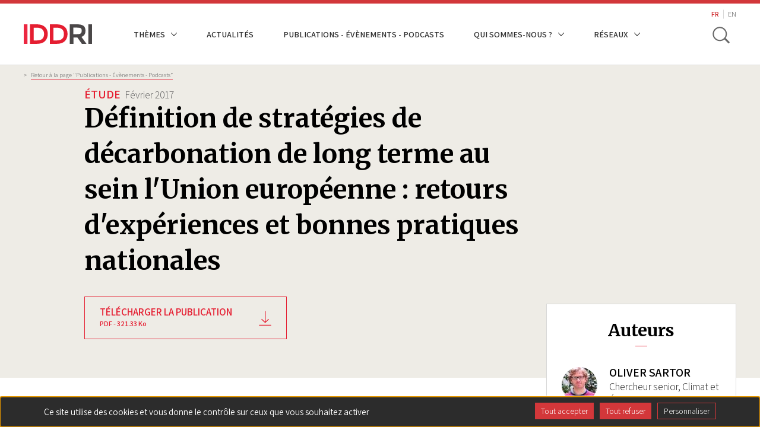

--- FILE ---
content_type: text/html; charset=UTF-8
request_url: https://www.iddri.org/fr/publications-et-evenements/etude/definition-de-strategies-de-decarbonation-de-long-terme-au-sein
body_size: 77047
content:


<!DOCTYPE html>
<html lang="fr" dir="ltr" prefix="og: https://ogp.me/ns#">
  <head>
    <meta charset="utf-8" />
<meta name="description" content="Réaliser d&#039;importantes réductions d&#039;émissions de GES requiert, de façon communément admise, un lien étroit entre planification stratégique à long terme et action politique de court terme. C&#039;est dans ce cadre que s&#039;inscrit l&#039;article 4.19 de l&#039;Accord de Paris « [...] invitant les Parties à communiquer, d’ici à 2020, [...] leurs stratégies de développement à faible émission de gaz à effet de serre à long terme pour le milieu du siècle [...] ». À l&#039;échelle européenne, des orientations et objectifs minimum visant à répondre à cette invitation sont actuellement en discussion au sein de l&#039;UE. Cette étude analyse quelques expériences récentes de planification stratégique de décarbonation dans plusieurs États membres. Des premières leçons, et bonnes pratiques, sont tirées de ces exemples, puis mises en perspective à l&#039;échelle de l&#039;UE. MESSAGES CLÉS [en anglais] : LONG-TERM (2050) DECARBONIZATION STRATEGIES ARE VITAL FOR RAISING AMBITION AND FOR EFFECTIVE CLIMATE POLICY IMPLEMENTATION There is increasing recognition that achieving deep cuts to GHG emissions requires a close link between long term strategic planning and short term policy action. Long term decarbonization strategies are important at a technical level, because they can help countries to identify concrete and feasible pathways to decarbonization, based on their national particularities, and then to determine their implications for immediate policies and measures. They can also serve an important social and political function, by facilitating a concrete and analytically based discussion between national stakeholders about what long-term decarbonization implies. THE EU’S DRAFT NEW ENERGY UNION GOVERNANCE REGULATION COULD DO MORE TO PROMOTE GOOD PRACTICE AND EFFECTIVE LONG-TERM PLANNING FOR DECARBONIZATION Article 4.19 called on Parties to the Paris Agreement to develop long term low emissions development strategies, and decision 1/CP21 invites Parties to present them ahead of 2020. To implement this requirement across all 28 EU countries, the EU is in the process of agreeing minimum requirements and guidelines under a draft new governance regulation for the EU’s Energy Union project. Unfortunately, early drafts of this document contain too little detail on what these strategies should include, or how member states should go about developing them. This is a concern, not only for the quality of climate governance in the EU, but also in terms of the potentially negative signal the EU may send under the Paris process, if many of its member states are incapable of producing robust and credible 2050 decarbonization strategies. DEVELOPERS OF LONG-TERM DECARBONIZATION STRATEGIES SHOULD HEED LESSONS FROM EXISTING EXPERIENCES A small number of EU member states have already developed their own 2050 decarbonization strategies and plans. This study—which was jointly undertaken by IDDRI in France and Ecologic in Germany—highlights some important lessons that can be learned from recent experiences with 2050 decarbonization strategies in selected EU countries. It builds on experiences in a small group of EU member states to highlight some examples of good practice when it comes to long term decarbonization strategy development. If the EU and its member states wish to ensure that their climate policy governance is effective and consistent with the aims of the Paris Agreement, they may wish to explore the lessons of these experiences." />
<meta name="robots" content="index, follow" />
<meta property="og:site_name" content="IDDRI" />
<meta property="og:type" content="article" />
<meta property="og:url" content="https://www.iddri.org/fr/publications-et-evenements/etude/definition-de-strategies-de-decarbonation-de-long-terme-au-sein" />
<meta property="og:title" content="Définition de stratégies de décarbonation de long terme au sein l&#039;Union européenne : retours d&#039;expériences et bonnes pratiques nationales" />
<meta property="og:description" content="Réaliser d&#039;importantes réductions d&#039;émissions de GES requiert, de façon communément admise, un lien étroit entre planification stratégique à long terme et action politique de court terme. C&#039;est dans ce cadre que s&#039;inscrit l&#039;article 4.19 de l&#039;Accord de Paris « [...] invitant les Parties à communiquer, d’ici à 2020, [...] leurs stratégies de développement à faible émission de gaz à effet de serre à long terme pour le milieu du siècle [...] ». À l&#039;échelle européenne, des orientations et objectifs minimum visant à répondre à cette invitation sont actuellement en discussion au sein de l&#039;UE. Cette étude analyse quelques expériences récentes de planification stratégique de décarbonation dans plusieurs États membres. Des premières leçons, et bonnes pratiques, sont tirées de ces exemples, puis mises en perspective à l&#039;échelle de l&#039;UE. MESSAGES CLÉS [en anglais] : LONG-TERM (2050) DECARBONIZATION STRATEGIES ARE VITAL FOR RAISING AMBITION AND FOR EFFECTIVE CLIMATE POLICY IMPLEMENTATION There is increasing recognition that achieving deep cuts to GHG emissions requires a close link between long term strategic planning and short term policy action. Long term decarbonization strategies are important at a technical level, because they can help countries to identify concrete and feasible pathways to decarbonization, based on their national particularities, and then to determine their implications for immediate policies and measures. They can also serve an important social and political function, by facilitating a concrete and analytically based discussion between national stakeholders about what long-term decarbonization implies. THE EU’S DRAFT NEW ENERGY UNION GOVERNANCE REGULATION COULD DO MORE TO PROMOTE GOOD PRACTICE AND EFFECTIVE LONG-TERM PLANNING FOR DECARBONIZATION Article 4.19 called on Parties to the Paris Agreement to develop long term low emissions development strategies, and decision 1/CP21 invites Parties to present them ahead of 2020. To implement this requirement across all 28 EU countries, the EU is in the process of agreeing minimum requirements and guidelines under a draft new governance regulation for the EU’s Energy Union project. Unfortunately, early drafts of this document contain too little detail on what these strategies should include, or how member states should go about developing them. This is a concern, not only for the quality of climate governance in the EU, but also in terms of the potentially negative signal the EU may send under the Paris process, if many of its member states are incapable of producing robust and credible 2050 decarbonization strategies. DEVELOPERS OF LONG-TERM DECARBONIZATION STRATEGIES SHOULD HEED LESSONS FROM EXISTING EXPERIENCES A small number of EU member states have already developed their own 2050 decarbonization strategies and plans. This study—which was jointly undertaken by IDDRI in France and Ecologic in Germany—highlights some important lessons that can be learned from recent experiences with 2050 decarbonization strategies in selected EU countries. It builds on experiences in a small group of EU member states to highlight some examples of good practice when it comes to long term decarbonization strategy development. If the EU and its member states wish to ensure that their climate policy governance is effective and consistent with the aims of the Paris Agreement, they may wish to explore the lessons of these experiences." />
<meta property="og:image:width" content="1200" />
<meta property="og:image:height" content="630" />
<meta name="MobileOptimized" content="width" />
<meta name="HandheldFriendly" content="true" />
<meta name="viewport" content="width=device-width, initial-scale=1.0" />
<link rel="alternate" hreflang="fr" href="https://www.iddri.org/fr/publications-et-evenements/etude/definition-de-strategies-de-decarbonation-de-long-terme-au-sein" />
<link rel="alternate" hreflang="en" href="https://www.iddri.org/en/publications-and-events/study/developing-2050-decarbonization-strategies-eu" />
<link rel="canonical" href="https://www.iddri.org/fr/publications-et-evenements/etude/definition-de-strategies-de-decarbonation-de-long-terme-au-sein" />
<link rel="shortlink" href="https://www.iddri.org/fr/node/21907" />

    <title>Définition de stratégies de décarbonation de long terme au sein l&#039;Union européenne : retours d&#039;expériences et bonnes pratiques nationales | IDDRI</title>
    <link rel="stylesheet" media="all" href="/sites/default/files/css/optimized/css_bRERo_ZBIrKXBca6rUFbiqU9s5rH-7cgquoq_zxLxg0.DC46eXDXNqd7nAabBNwZ9u8wUQRe9Ua37dH_hzHCrN4.css?t97s9h" />
<link rel="stylesheet" media="all" href="/sites/default/files/css/optimized/css_Mo82ZZ31cKXAwJBOcyUs1IWfMb405vnexRv9Axiu1E4.BNkKNp68EbDUOqVxDKuKG3tFjrUVQO2lvnrY2ws-ozs.css?t97s9h" />
<link rel="stylesheet" media="all" href="/sites/default/files/css/optimized/css_RLxG-gqUEGneV3kUIer3dfxF4x3bAorByjG8Qz4sPBM.AAgPzK5O1u0H_2JogUpE4orYI0D2-GRt4idG9TP-Atw.css?t97s9h" />
<link rel="stylesheet" media="all" href="/sites/default/files/css/optimized/css_ht7sxmQu2oTKSoGWt1ndSu3IDPctjktF20Rb0cf9vn4.dUoS3YriKBjPqKvjKLwLYFu5L_9UAnCwYsqwQSM8Lxc.css?t97s9h" />
<link rel="stylesheet" media="all" href="/sites/default/files/css/optimized/css_m0smgWnMf514_r7TQkN__Pmr-_EH0FhDUjHaC8_cg0Y.XIGqNnGjyNUqVKK6kYAtCYQBGlkH_cAEYeDKyotbqXU.css?t97s9h" />
<link rel="stylesheet" media="all" href="/sites/default/files/css/optimized/css_9IddknSS13t2ZyGl1lrdq4Z3fnmU4_26LqVcG7jPJm8.pRq2ogVPqSFZMotAMbfTpYQHaBcUv1PMpX-IACJPrnw.css?t97s9h" />
<link rel="stylesheet" media="all" href="/sites/default/files/css/optimized/css_y2KkHmWi-iiWSvPhQM4xjMPJI2Kq5GDsavt625YsE1k.BUEjdj2hCBDLvQJqPxHjZbJG2JuXAdB6h3avyHpGdc0.css?t97s9h" />
<link rel="stylesheet" media="all" href="/sites/default/files/css/optimized/css_o46CzKmvZWVf3RwRT952gosDfYneGHPAINcJDkXQKKw.BDWBT8F-EjL3oc49GtpXpB_U1_zlKHgmyD3h2ya0deA.css?t97s9h" />
<link rel="stylesheet" media="all" href="/sites/default/files/css/optimized/css_jro9FUjuN8bUVm-dn4S-fVOXWDw6GfZ4jFF67yqKvr8.pdlB5Z6TL4zGhLNll7U6Ppgf_GjatJhK__Ij2YXNUHw.css?t97s9h" />
<link rel="stylesheet" media="all" href="/sites/default/files/css/optimized/css_vnoMeoxaaLGzIou_V9Kktno_BnLheyZ-Zy2-FOj2Ops.oYn54AOkSGp1k5qXsADMn5oA4Eolu41COpweO_04W20.css?t97s9h" />
<link rel="stylesheet" media="all" href="/sites/default/files/css/optimized/css_4S2XvMVxhh1162PlqfEQeBQaubiYb-MN7lOIbBqXpXE.BiloNKolqn95_v2XYiVzCXBSnikBkmY1oqqn_MVT92E.css?t97s9h" />
<link rel="stylesheet" media="all" href="/sites/default/files/css/optimized/css_EqnnaMezCBOH6YcrQ38QIn0P5PWWSvg-HXqGXLk6UhQ.QxgPyTPPKBSYmDDvnNT-cz-TddLSk4M6lxN0SH0xyDA.css?t97s9h" />
<link rel="stylesheet" media="all" href="/sites/default/files/css/optimized/css_d3ogRY7fV4G8Hj9ztz6WM686MrDqfMQU5ewlNnkbV1U.1DgupRzDx2LS6X99ZbrfW3bau-w2oF5K2VkpBiSCHYk.css?t97s9h" />
<link rel="stylesheet" media="all" href="/sites/default/files/css/optimized/css_4MbGDD09zXMiaSdgai7zf5Zry4cIquHKTiI26DHZFD8.FC3ToWqr35debD0yfNCJICHXA_YU6U2wbMi8FaPtUno.css?t97s9h" />
<link rel="stylesheet" media="all" href="/sites/default/files/css/optimized/css_rqST7RlqY6jgCjogaMTorcWI2MBPaDDrbwfxUNmLDZM.R4NDpApz56_t3h00oFMfPVJZZ-OeLqu0BdtL9vgSxnk.css?t97s9h" />
<link rel="stylesheet" media="all" href="/sites/default/files/css/optimized/css_V7_5j6X6-ZXUSwrIy0UxLbhQhQ18plAkSn4n6_XrtFA.IbIjtqZYSyE2XY7y2fZgRkqZ2maxq0e6ij676dtIUjg.css?t97s9h" />
<link rel="stylesheet" media="all" href="/sites/default/files/css/optimized/css_lX53zme2ZdraPDlJG3h-jKXUP72iWvLVLOwLnzIu1xM.KHHif-bKGaxpLSNBBV3UGf7SPFdFPx5hMdajpZ6rewo.css?t97s9h" />
<link rel="stylesheet" media="all" href="/sites/default/files/css/optimized/css__yIwH9FVPCHBS0NCp7PTCp1s2iYCr-dAgxcUyWDRUs8.RRhF81LzJXaXZc65JSreiOoXtNYrSq-12cA5lEHfJKg.css?t97s9h" />
<link rel="stylesheet" media="all" href="/sites/default/files/css/optimized/css_91BCDYY01qHxZJ4MSRkKYwHauJw81w3sKXvPcZW6puQ.-dIxtx76H6qCIYOivZeKz7q_xHKkzJsymuYUmt5558I.css?t97s9h" />
<link rel="stylesheet" media="all" href="/sites/default/files/css/optimized/css_rVqyYZFt6Evtl3fYEq6czIGri03gx9wRjz3Y_ItWYEU.OMHY3l3QPw54z-Ar_90u1mpCtiMD2wOOuiQTuwtQc7o.css?t97s9h" />
<link rel="stylesheet" media="all" href="/sites/default/files/css/optimized/css_qO2AoishdJKLKCtcndQBjWGM8F-wZAF9orv7nXKx68o.6KCt6SUK3ePEf1tO4s4pjQflMvSkZlS-3u4ZVmMdQCM.css?t97s9h" />
<link rel="stylesheet" media="all" href="/sites/default/files/css/optimized/css_UF7ljNEy5Lc8cUWBxDk9g7IM11HuHz9ssrsS1MFZX20.f6gfY5V52_zIBOspzrcXqDgPHp4Fgo3HQf4hC3L_Rx8.css?t97s9h" />
<link rel="stylesheet" media="all" href="/sites/default/files/css/optimized/css_Nzm2F3xJlahM2jdRzicLk9wgE1ZT9IqT0sxDYtn4GHw.ekfA6MmWz6UC2TOWfARSd1KjIuuLvU5HrgPWFihqU4I.css?t97s9h" />
<link rel="stylesheet" media="all" href="/sites/default/files/css/optimized/css_1rvzKwYydUJvySPfT7DtPc8fI0oPy2FglyIV09Fl8oE.myc8X7JVUEF-QyTntfEZ6t9j3V3mWVOX8fj1XuyKngw.css?t97s9h" />
<link rel="stylesheet" media="all" href="/sites/default/files/css/optimized/css_CeRwom0PAvGUuy7W0NxSt_HRil2MSjwd7p5sWhu67xs.8I2n1K5iiFFp_R6FdJXmpipUTBNRgmGW_L_MGnH8paI.css?t97s9h" />
<link rel="stylesheet" media="all" href="/sites/default/files/css/optimized/css_JXwuQLNySt7YEiyIafCDAhSDOBW5aW87ZaWwTZEqGbg.pYlWxvMnJuvqyCOD5DJaRDDgdUWGH-mYxEA8f4MUcN8.css?t97s9h" />
<link rel="stylesheet" media="all" href="/sites/default/files/css/optimized/css_Sw8T02rBw9Z7xsftE6ZM9rJ5umht_AvIYQNAxjwegD8.CxR17DSeu5NkNXAkgyKnrXzmto0jEgMG7UbsbGTv4ds.css?t97s9h" />
<link rel="stylesheet" media="all" href="/sites/default/files/css/optimized/css_L5f691Y6OmOZJl02aK1aFZ8ruvcIWJm7QSxPu2q6KMU.22-Qqvp9zgwRhnR3jhPisskFXhcZbU_yTRqTRn-BXKw.css?t97s9h" />
<link rel="stylesheet" media="all" href="/sites/default/files/css/optimized/css_yGEmdijJ6nazKKcJTIDZb-gipnfpmm6HdEdn-AdmlEA.SbyPmQFeZNg8bMlhaqd3nZRFpGBK2bz9JKgQPu99YO8.css?t97s9h" />
<link rel="stylesheet" media="all" href="/sites/default/files/css/optimized/css_e-ha61-8JqW42ygHCse4GYVczoe6jxRRgFzom2fxTTs.SDCXYhwsr3T9rmZ4Zqy72Af3_2t_JVMXVXyTYklJPYk.css?t97s9h" />
<link rel="stylesheet" media="all" href="/sites/default/files/css/optimized/css_cjDI52aJ1Vdr-7A_JokZBl0QRxFBCYPZ0-NJTg5pO_Y.FOJ2LQuc15mfABBXze9N9TBWhbeSOIx6O8Ujsk-mCkc.css?t97s9h" />
<link rel="stylesheet" media="all" href="/sites/default/files/css/optimized/css_V79B7a4qTRJakLA2xfHJmi-DCCztIRV1QuOaDHeVTxg.lyPlAzOZqe4ehQrf0yLLDB8o_GABfHt2U8EAPB6V99Q.css?t97s9h" />
<link rel="stylesheet" media="all" href="/sites/default/files/css/optimized/css_bEZMFRPzO-2aTxw1AlwlSYaf1ivetnEFRWi7RwiDRHI.nwabwVHQBKl-UGnWst-W270yRuH8f0vbuTx1BV43DUs.css?t97s9h" />
<link rel="stylesheet" media="all" href="/sites/default/files/css/optimized/css_kV3eX0I_qlJpX1GGDsziko2rskvlJnj2czM_H_UGn5U.NrBfJtpbkCGkt9QEDCAG7BI9PNt5sqT5ohwTfE3whYg.css?t97s9h" />
<link rel="stylesheet" media="all" href="/sites/default/files/css/optimized/css_3qlPrycG9AtdJQ_YShrNltTnnc14XgV1o_usquKsIY4.6mkOnErO_Y_VQcMNIpaUkOWN8yxoPSDhoKcYoK4657g.css?t97s9h" />
<link rel="stylesheet" media="all" href="/sites/default/files/css/optimized/css_SyL6713bJz4VzkK2SfEx2PZVfO8E_Grsaxet1SwEQmU.tGkW48I0Is2MMPFdupAN1tmK-tItbD6ALEezBG_66vE.css?t97s9h" />
<link rel="stylesheet" media="all" href="/sites/default/files/css/optimized/css_Cpr4lLkyjMwfaGmXsOqOycH_S7t7QPIeBpynTJJ41FU.m_uDhLomlz9gFYleFOGt-D9Z7kvKW-qNyws9PCOZ7Tw.css?t97s9h" />
<link rel="stylesheet" media="all" href="/sites/default/files/css/optimized/css_DdDn1MBEZK8VYyM-mRwQoqOCeg6D6xselAwWsDd_Ww8.dtCX1NiF8MsfnVpYA7eHdQhpcin0SLWj1ov4Ffv2rMk.css?t97s9h" />
<link rel="stylesheet" media="all" href="/sites/default/files/css/optimized/css_C5pLAVLDSYD88KXTwIwfUHo-UIQNX-u2HCLBXD6c8v8.hBAohnRj15OcDJ-sg3EndadbiD2CeHADNS7lpcPLmPQ.css?t97s9h" />
<link rel="stylesheet" media="all" href="/sites/default/files/css/optimized/css_KcWoJZNBEXNRWCa3YGmNXV267kZTwCB6ixIuQ2drNG4.9IQPFqtVtvtL4162wEd0sLboAFvj-DHTqVdkbytlirk.css?t97s9h" />
<link rel="stylesheet" media="all" href="/sites/default/files/css/optimized/css_jyqAAcsudcfC9PcJd63Dc817q1h3P41zWEKQKpwuf9g.4Yd2GnbmsrzVh3aFzWiKyD50T7b50_cmOiZHnARWVdo.css?t97s9h" />
<link rel="stylesheet" media="all" href="/sites/default/files/css/optimized/css_zcWWoPyqxP6Ts9j1UmpKlAdXL0LxFdAFsvh7LHGP9hg.ZWzCbxr9TLtMBz-nWc2zd6pc40czrKX1no2quZGAzr8.css?t97s9h" />
<link rel="stylesheet" media="all" href="/sites/default/files/css/optimized/css_v7Q33bGI1xcDVAJ-XqDcpKbhFPCB2YMUx-EVRneODOo.g0nnWZyzoK1IR_-soC0mDbbepsRaAgjAYyUvF0T-VvM.css?t97s9h" />
<link rel="stylesheet" media="all" href="/sites/default/files/css/optimized/css_RXsj9VMvl9LttbP-7mR4MY80vqjpgLu1pn_NiS2ZidM.bOHA5UKA80OI2-FLIvokNB6NModOGz6FuclXzzR0DNc.css?t97s9h" />
<link rel="stylesheet" media="all" href="/themes/custom/iddri/node_modules/share-this/dist/share-this.css?t97s9h" />
<link rel="stylesheet" media="all" href="/sites/default/files/css/optimized/css_mq-_eG7MPY2naMAqHbIEQen1IJtgRa4s9lRIh6Hfno4.b2npJ92V29HdamueyPj7Pyz1qXfWXJiKqu4KOJzULh4.css?t97s9h" />
<link rel="stylesheet" media="all" href="/sites/default/files/css/optimized/css_BkzEfssMK88pYiRsJaovquO-4epCeJJihKl1Ap7FVUI.yNc5So6NyD-552zt0yNLBGokTBIFCO5JmwGhgL_DcEE.css?t97s9h" />
<link rel="stylesheet" media="all" href="//fonts.googleapis.com/css?family=Assistant:300,400,600|Merriweather:700" />

    
    <link rel="apple-touch-icon" sizes="57x57" href="/themes/custom/iddri/images/favicon/apple-icon-57x57.png">
    <link rel="apple-touch-icon" sizes="60x60" href="/themes/custom/iddri/images/favicon/apple-icon-60x60.png">
    <link rel="apple-touch-icon" sizes="72x72" href="/themes/custom/iddri/images/favicon/apple-icon-72x72.png">
    <link rel="apple-touch-icon" sizes="76x76" href="/themes/custom/iddri/images/favicon/apple-icon-76x76.png">
    <link rel="apple-touch-icon" sizes="114x114" href="/themes/custom/iddri/images/favicon/apple-icon-114x114.png">
    <link rel="apple-touch-icon" sizes="120x120" href="/themes/custom/iddri/images/favicon/apple-icon-120x120.png">
    <link rel="apple-touch-icon" sizes="144x144" href="/themes/custom/iddri/images/favicon/apple-icon-144x144.png">
    <link rel="apple-touch-icon" sizes="152x152" href="/themes/custom/iddri/images/favicon/apple-icon-152x152.png">
    <link rel="apple-touch-icon" sizes="180x180" href="/themes/custom/iddri/images/favicon/apple-icon-180x180.png">
    <link rel="icon" type="image/png" sizes="192x192"  href="/themes/custom/iddri/images/favicon/android-icon-192x192.png">
    <link rel="icon" type="image/png" sizes="32x32" href="/themes/custom/iddri/images/favicon/favicon-32x32.png">
    <link rel="icon" type="image/png" sizes="96x96" href="/themes/custom/iddri/images/favicon/favicon-96x96.png">
    <link rel="icon" type="image/png" sizes="16x16" href="/themes/custom/iddri/images/favicon/favicon-16x16.png">
    <link rel="manifest" href="/themes/custom/iddri/images/favicon/manifest.json">
    <meta name="msapplication-TileColor" content="#ffffff">
    <meta name="msapplication-TileImage" content="/themes/custom/iddri/images/favicon/ms-icon-144x144.png">
    <meta name="theme-color" content="#ffffff">

    <!-- Matomo -->
    <script>
      var _paq = window._paq = window._paq || [];
      /* tracker methods like "setCustomDimension" should be called before "trackPageView" */
      _paq.push(['trackPageView']);
      _paq.push(['enableLinkTracking']);
      (function() {
        var u="https://iddri.matomo.cloud/";
        _paq.push(['setTrackerUrl', u+'matomo.php']);
        _paq.push(['setSiteId', '1']);
        var d=document, g=d.createElement('script'), s=d.getElementsByTagName('script')[0];
        g.async=true; g.src='//cdn.matomo.cloud/iddri.matomo.cloud/matomo.js'; s.parentNode.insertBefore(g,s);
      })();
    </script>
    <!-- End Matomo Code -->
  </head>
  <body class="path-node page-node-type-publication">

        <a href="#main-content" class="visually-hidden focusable skip-link">
      Aller au contenu principal
    </a>
    
      <div class="dialog-off-canvas-main-canvas" data-off-canvas-main-canvas>
    
<div class="layout-container">
  <header class="header-site" role="banner">
    <div class="header-site__wrapper">
        <div class="container">
            <div class="flex-content-vcenter">
                <a href="https://www.iddri.org/fr" class="header-site__logo-wrap">
                                      <img class="header-site__logo" src="/themes/custom/iddri/images/logo.svg" alt="IDDRI" />
                                  </a>

                
                                      <div class="region region-header">
    <nav role="navigation" aria-labelledby="block-iddri-main-menu-menu" id="block-iddri-main-menu" class="block block-menu navigation menu--main">
            
  <h2 class="visually-hidden" id="block-iddri-main-menu-menu">Navigation principale</h2>
  

        
							<ul data-region="header" class="menu">
																	<li class="menu-item menu-item--expanded">
						<span>Thèmes</span>
													<div class="dropdown-mainnav">
								<div class="container">
									<div class="dropdown-inner">
										<h2>Thèmes</h2>
										<div class="dropdown-elements">
																																												<ul class="menu">
																		<li class="menu-item">
						<a href="/fr/themes/agriculture-et-alimentation" data-drupal-link-system-path="node/27048">Agriculture et alimentation</a>
											</li>
														<li class="menu-item">
						<a href="/fr/themes/biodiversite" data-drupal-link-system-path="node/19248">Biodiversité</a>
											</li>
														<li class="menu-item">
						<a href="/fr/themes/climat" data-drupal-link-system-path="node/19247">Climat</a>
											</li>
														<li class="menu-item">
						<a href="/fr/themes/energie" data-drupal-link-system-path="node/27060">Énergie</a>
											</li>
														<li class="menu-item">
						<a href="/fr/themes/financement-des-economies-en-developpement" data-drupal-link-system-path="node/19246">Financement des économies en développement</a>
											</li>
							</ul>
			
																																																								<ul class="menu">
																		<li class="menu-item">
						<a href="/fr/themes/modes-de-vie" data-drupal-link-system-path="node/27062">Modes de vie</a>
											</li>
														<li class="menu-item">
						<a href="/fr/themes/nouvelles-politiques-industrielles" data-drupal-link-system-path="node/27236">Nouvelles politiques industrielles</a>
											</li>
														<li class="menu-item">
						<a href="/fr/themes/ocean" data-drupal-link-system-path="node/22455">Océan</a>
											</li>
														<li class="menu-item">
						<a href="/fr/themes/pacte-vert-europeen" data-drupal-link-system-path="node/27061">Pacte vert européen</a>
											</li>
														<li class="menu-item">
						<a href="/fr/themes/transport" data-drupal-link-system-path="node/27047">Transport</a>
											</li>
							</ul>
			
																																	</div>
									</div>
								</div>
							</div>
											</li>
														<li class="menu-item">
						<a href="/fr/actualites" data-drupal-link-system-path="node/27446">Actualités</a>
											</li>
														<li class="menu-item">
						<a href="/fr/publications-et-evenements" data-drupal-link-system-path="publi-events">Publications - Évènements - Podcasts</a>
											</li>
														<li class="menu-item menu-item--expanded">
						<span>Qui sommes-nous ?</span>
													<div class="dropdown-mainnav">
								<div class="container">
									<div class="dropdown-inner">
										<h2>Qui sommes-nous ?</h2>
										<div class="dropdown-elements">
																																												<ul class="menu">
																		<li class="menu-item">
						<a href="/fr/iddri-en-bref" data-drupal-link-system-path="node/18188">L&#039;Iddri en bref</a>
											</li>
														<li class="menu-item">
						<a href="/fr/iddri-en-bref/equipe" data-drupal-link-system-path="node/16391">Équipe</a>
											</li>
														<li class="menu-item">
						<a href="/fr/iddri-en-bref/gouvernance" data-drupal-link-system-path="node/22897">Instances de gouvernance</a>
											</li>
														<li class="menu-item">
						<a href="/fr/iddri-en-bref/partenaires-financiers" data-drupal-link-system-path="node/22908">Partenaires financiers</a>
											</li>
														<li class="menu-item">
						<a href="/fr/iddri-en-bref/partenaires-de-recherche-et-dintervention" data-drupal-link-system-path="node/22909">Partenaires de recherche</a>
											</li>
							</ul>
			
																																																<div class="special_item">
																						<ul class="menu">
																		<li class="menu-item">
						<a href="/fr/iddri-en-bref/transparence-sur-la-gouvernance-et-le-financement" data-drupal-link-system-path="node/22571">Transparence</a>
											</li>
														<li class="menu-item">
						<a href="/fr/iddri-en-bref/rapports-dactivites" data-drupal-link-system-path="node/22559">Rapports d&#039;activités</a>
											</li>
														<li class="menu-item">
						<a href="/fr/iddri-en-bref/contact" data-drupal-link-system-path="node/22569">Contact</a>
											</li>
														<li class="menu-item">
						<a href="/fr/iddri-en-bref/emplois-et-stages" data-drupal-link-system-path="node/22882">Emplois et stages</a>
											</li>
							</ul>
			
														<ul class="social-list">
															<li>
																<a href="https://www.linkedin.com/company/iddri/" target="_blank" class="linkedin ln-social">ln|LinkedIn</a>
															</li>
															<li>
																<a href="https://bsky.app/profile/iddri.bsky.social" target="_blank" class="bluesky bs-social">bs|Bluesky</a>
															</li>
															<li>
																<a href="https://www.youtube.com/user/IddriTV" target="_blank" class="youtube yt-social">yt|Youtube</a>
															</li>
														</ul>
													</div>
																																	</div>
									</div>
								</div>
							</div>
											</li>
														<li class="menu-item menu-item--expanded">
						<span>Réseaux</span>
													<div class="dropdown-mainnav">
								<div class="container">
									<div class="dropdown-inner">
										<h2>Réseaux</h2>
										<div class="dropdown-elements">
																																												<ul class="menu">
																		<li class="menu-item">
						<a href="/fr/reseau/deep-decarbonization-pathways" data-drupal-link-system-path="node/27050">Deep Decarbonization Pathways</a>
											</li>
														<li class="menu-item">
						<a href="/fr/reseau/institut-mobilites-en-transition" data-drupal-link-system-path="node/27049">Institut Mobilités en Transition</a>
											</li>
														<li class="menu-item">
						<a href="/fr/reseau/ukama" data-drupal-link-system-path="node/27051">Ukȧmȧ</a>
											</li>
														<li class="menu-item">
						<a href="/fr/reseau/european-think-tanks-group" data-drupal-link-system-path="node/27052">European Think Tanks Group</a>
											</li>
														<li class="menu-item">
						<a href="/fr/reseau/think-sustainable-europe" data-drupal-link-system-path="node/27053">Think Sustainable Europe</a>
											</li>
							</ul>
			
																																																								<ul class="menu">
																		<li class="menu-item">
						<a href="/fr/reseau/idgm" data-drupal-link-system-path="node/27054">IDGM +</a>
											</li>
							</ul>
			
																																	</div>
									</div>
								</div>
							</div>
											</li>
							</ul>
			


  </nav>
<div class="language-switcher-language-url block block-language block-language-blocklanguage-interface" id="block-iddri-lang-switcher" role="navigation">
  
    
      <ul class="links"><li hreflang="fr" data-drupal-link-system-path="node/21907" class="fr is-active" aria-current="page"><a href="/fr/publications-et-evenements/etude/definition-de-strategies-de-decarbonation-de-long-terme-au-sein" class="language-link is-active" hreflang="fr" data-drupal-link-system-path="node/21907" aria-current="page">FR</a></li><li hreflang="en" data-drupal-link-system-path="node/21907" class="en"><a href="/en/publications-and-events/study/developing-2050-decarbonization-strategies-eu" class="language-link" hreflang="en" data-drupal-link-system-path="node/21907">EN</a></li></ul>
  </div>
<div class="views-exposed-form block block-search container-inline" id="block-search-form-block">
  
    
      <form class="iddri-search-form" data-drupal-selector="iddri-search-form" action="/fr/publications-et-evenements/etude/definition-de-strategies-de-decarbonation-de-long-terme-au-sein" method="post" id="iddri-search-form" accept-charset="UTF-8">
  <div class="form-item js-form-wrapper form-wrapper" id="edit-title"><input placeholder="Mots-clés" data-drupal-selector="edit-title" type="text" id="edit-title" name="title" value="" size="60" maxlength="128" class="form-text required" required="required" aria-required="true" />
</div>
<input data-drupal-selector="form-tzfqtpuzxlksxun5nokjhm-1d-wjdduuqwczvh5epp0" type="hidden" name="form_build_id" value="form-TzFQTpUZXlkSXUn5NokJhM-1d_WJDduUQwczVh5ePp0" />
<input data-drupal-selector="edit-iddri-search-form" type="hidden" name="form_id" value="iddri_search_form" />
<div data-drupal-selector="edit-actions" class="form-actions js-form-wrapper form-wrapper" id="edit-actions"><input data-drupal-selector="edit-submit" type="submit" id="edit-submit" name="op" value="OK" class="button js-form-submit form-submit" />
</div>

</form>

  </div>

  </div>

                            </div>


            <div class="flex-content-vcenter">
              
                
                <button type="button" class="header-site__search js-toggle-search" aria-label="toggle search">
                    <span class="search-icon__item" aria-hidden="true"></span>
                    <span class="hide-visually">Toggle search</span>
                </button>

                <button class="hamburger js-toggle-nav">
                    <span class="hamburger__inner js-hamburger-inner"></span>
                </button>
            </div>
        </div>
    </div>
</header>

<div class="mobile-nav js-mobile-nav">
    <div class="container">
        <div class="mobile-nav__wrap">
            <nav role="navigation" aria-labelledby="block-iddri-main-menu-menu" id="block-iddri-main-menu" class="block block-menu navigation menu--main">
            
  <h2 class="visually-hidden" id="block-iddri-main-menu-menu">Navigation principale</h2>
  

        
							<ul data-region="header" class="menu">
																	<li class="menu-item menu-item--expanded">
						<span>Thèmes</span>
													<div class="dropdown-mainnav">
								<div class="container">
									<div class="dropdown-inner">
										<h2>Thèmes</h2>
										<div class="dropdown-elements">
																																												<ul class="menu">
																		<li class="menu-item">
						<a href="/fr/themes/agriculture-et-alimentation" data-drupal-link-system-path="node/27048">Agriculture et alimentation</a>
											</li>
														<li class="menu-item">
						<a href="/fr/themes/biodiversite" data-drupal-link-system-path="node/19248">Biodiversité</a>
											</li>
														<li class="menu-item">
						<a href="/fr/themes/climat" data-drupal-link-system-path="node/19247">Climat</a>
											</li>
														<li class="menu-item">
						<a href="/fr/themes/energie" data-drupal-link-system-path="node/27060">Énergie</a>
											</li>
														<li class="menu-item">
						<a href="/fr/themes/financement-des-economies-en-developpement" data-drupal-link-system-path="node/19246">Financement des économies en développement</a>
											</li>
							</ul>
			
																																																								<ul class="menu">
																		<li class="menu-item">
						<a href="/fr/themes/modes-de-vie" data-drupal-link-system-path="node/27062">Modes de vie</a>
											</li>
														<li class="menu-item">
						<a href="/fr/themes/nouvelles-politiques-industrielles" data-drupal-link-system-path="node/27236">Nouvelles politiques industrielles</a>
											</li>
														<li class="menu-item">
						<a href="/fr/themes/ocean" data-drupal-link-system-path="node/22455">Océan</a>
											</li>
														<li class="menu-item">
						<a href="/fr/themes/pacte-vert-europeen" data-drupal-link-system-path="node/27061">Pacte vert européen</a>
											</li>
														<li class="menu-item">
						<a href="/fr/themes/transport" data-drupal-link-system-path="node/27047">Transport</a>
											</li>
							</ul>
			
																																	</div>
									</div>
								</div>
							</div>
											</li>
														<li class="menu-item">
						<a href="/fr/actualites" data-drupal-link-system-path="node/27446">Actualités</a>
											</li>
														<li class="menu-item">
						<a href="/fr/publications-et-evenements" data-drupal-link-system-path="publi-events">Publications - Évènements - Podcasts</a>
											</li>
														<li class="menu-item menu-item--expanded">
						<span>Qui sommes-nous ?</span>
													<div class="dropdown-mainnav">
								<div class="container">
									<div class="dropdown-inner">
										<h2>Qui sommes-nous ?</h2>
										<div class="dropdown-elements">
																																												<ul class="menu">
																		<li class="menu-item">
						<a href="/fr/iddri-en-bref" data-drupal-link-system-path="node/18188">L&#039;Iddri en bref</a>
											</li>
														<li class="menu-item">
						<a href="/fr/iddri-en-bref/equipe" data-drupal-link-system-path="node/16391">Équipe</a>
											</li>
														<li class="menu-item">
						<a href="/fr/iddri-en-bref/gouvernance" data-drupal-link-system-path="node/22897">Instances de gouvernance</a>
											</li>
														<li class="menu-item">
						<a href="/fr/iddri-en-bref/partenaires-financiers" data-drupal-link-system-path="node/22908">Partenaires financiers</a>
											</li>
														<li class="menu-item">
						<a href="/fr/iddri-en-bref/partenaires-de-recherche-et-dintervention" data-drupal-link-system-path="node/22909">Partenaires de recherche</a>
											</li>
							</ul>
			
																																																<div class="special_item">
																						<ul class="menu">
																		<li class="menu-item">
						<a href="/fr/iddri-en-bref/transparence-sur-la-gouvernance-et-le-financement" data-drupal-link-system-path="node/22571">Transparence</a>
											</li>
														<li class="menu-item">
						<a href="/fr/iddri-en-bref/rapports-dactivites" data-drupal-link-system-path="node/22559">Rapports d&#039;activités</a>
											</li>
														<li class="menu-item">
						<a href="/fr/iddri-en-bref/contact" data-drupal-link-system-path="node/22569">Contact</a>
											</li>
														<li class="menu-item">
						<a href="/fr/iddri-en-bref/emplois-et-stages" data-drupal-link-system-path="node/22882">Emplois et stages</a>
											</li>
							</ul>
			
														<ul class="social-list">
															<li>
																<a href="https://www.linkedin.com/company/iddri/" target="_blank" class="linkedin ln-social">ln|LinkedIn</a>
															</li>
															<li>
																<a href="https://bsky.app/profile/iddri.bsky.social" target="_blank" class="bluesky bs-social">bs|Bluesky</a>
															</li>
															<li>
																<a href="https://www.youtube.com/user/IddriTV" target="_blank" class="youtube yt-social">yt|Youtube</a>
															</li>
														</ul>
													</div>
																																	</div>
									</div>
								</div>
							</div>
											</li>
														<li class="menu-item menu-item--expanded">
						<span>Réseaux</span>
													<div class="dropdown-mainnav">
								<div class="container">
									<div class="dropdown-inner">
										<h2>Réseaux</h2>
										<div class="dropdown-elements">
																																												<ul class="menu">
																		<li class="menu-item">
						<a href="/fr/reseau/deep-decarbonization-pathways" data-drupal-link-system-path="node/27050">Deep Decarbonization Pathways</a>
											</li>
														<li class="menu-item">
						<a href="/fr/reseau/institut-mobilites-en-transition" data-drupal-link-system-path="node/27049">Institut Mobilités en Transition</a>
											</li>
														<li class="menu-item">
						<a href="/fr/reseau/ukama" data-drupal-link-system-path="node/27051">Ukȧmȧ</a>
											</li>
														<li class="menu-item">
						<a href="/fr/reseau/european-think-tanks-group" data-drupal-link-system-path="node/27052">European Think Tanks Group</a>
											</li>
														<li class="menu-item">
						<a href="/fr/reseau/think-sustainable-europe" data-drupal-link-system-path="node/27053">Think Sustainable Europe</a>
											</li>
							</ul>
			
																																																								<ul class="menu">
																		<li class="menu-item">
						<a href="/fr/reseau/idgm" data-drupal-link-system-path="node/27054">IDGM +</a>
											</li>
							</ul>
			
																																	</div>
									</div>
								</div>
							</div>
											</li>
							</ul>
			


  </nav>


            
        </div>

        <div class="language-switcher-language-url block block-language block-language-blocklanguage-interface" id="block-iddri-lang-switcher" role="navigation">
  
    
      <ul class="links"><li hreflang="fr" data-drupal-link-system-path="node/21907" class="fr is-active" aria-current="page"><a href="/fr/publications-et-evenements/etude/definition-de-strategies-de-decarbonation-de-long-terme-au-sein" class="language-link is-active" hreflang="fr" data-drupal-link-system-path="node/21907" aria-current="page">FR</a></li><li hreflang="en" data-drupal-link-system-path="node/21907" class="en"><a href="/en/publications-and-events/study/developing-2050-decarbonization-strategies-eu" class="language-link" hreflang="en" data-drupal-link-system-path="node/21907">EN</a></li></ul>
  </div>

    </div>
</div>






  <main role="main" class="site-wrapper">
    <div class="container">
      <a id="main-content" tabindex="-1"></a>
      <div class="layout-content">
          <div class="region region-content">
    <div id="block-iddri-breadcrumb-block" class="block block-system block-system-breadcrumb-block">
  
    
        <nav class="breadcrumb" role="navigation" aria-labelledby="system-breadcrumb">
    <h2 id="system-breadcrumb" class="visually-hidden">Fil d'Ariane</h2>
    <ol>
          <li class="breadcrumb__item">
        <span>></span>
                  <a href="/fr/publications-et-evenements" class="breadcrumb__link">Retour à la page "Publications - Évènements - Podcasts”</a>
              </li>
        </ol>
  </nav>

  </div>
<div data-drupal-messages-fallback class="hidden"></div>


<article class="publication publication-full page-wrapper">

    <header class="page-header " >
        <div class="row">
            <div class="col-7plus push-1">
                <div class="publication__metas">
                    <span class="category category--publi">Étude</span>
                    Février 2017
                </div>
                <h1 class="page-title page-title--publication "><span class="field field--name-title field--type-string field--label-hidden">Définition de stratégies de décarbonation de long terme au sein l&#039;Union européenne : retours d&#039;expériences et bonnes pratiques nationales</span>
</h1>
                <p class="page-intro"></p>

                
                                      <a class="btn-main btn-main--dl" target="_blank" href="/sites/default/files/import/publications/st0317_eu-2050-long-term-strategies_os-et-al..pdf">
        <div class="flex-content-vcenter">
            <div>
                Télécharger la publication
                <span>PDF - 321.33 Ko</span>
            </div>
            <svg class="icon-dl" viewBox="0 0 21 24.9">
                <path d="M.7,23.6a.7.7,0,0,0,0,1.3H20.3a.7.7,0,0,0,0-1.3Z"/>
                <path class="icon-dl__arrow" d="M10.5,20.3l-.5-.2L4.5,14.9a.7.7,0,0,1,0-.9.7.7,0,0,1,.9,0l4.5,4.2V.7a.7.7,0,0,1,1.3,0V18.2L15.6,14a.7.7,0,0,1,.9,0,.7.7,0,0,1,0,.9L11,20.2Z"/>
            </svg>
        </div>
    </a>

                
            </div>
        </div>
    </header>

    <div class="row flex-content">
        <div class="col-1">
            <div class="article-full__social js-social-toolbar"><div class="js-share-bar-wrap share-bar-wrap">
  <button class="js-toggle-share-bar share-bar__link">
    <svg width="14px" height="17px" class="icon-share2">
      <use xlink:href="/themes/custom/iddri/images/icons.svg#share" />
    </svg>
    <span class="hide-visually">Share</span>
  </button>

  <ul class="share-bar js-share-bar">
    <li class="share-bar__item">
      <a href="https://www.facebook.com/sharer/sharer.php?u=https%3A%2F%2Fwww.iddri.org%2Ffr%2Fpublications-et-evenements%2Fetude%2Fdefinition-de-strategies-de-decarbonation-de-long-terme-au-sein" target="_blank" class="share-bar__link share-bar__link--sub js-popup">
        <svg width="7px" height="15px" class="icon-share2">
          <use xlink:href="/themes/custom/iddri/images/icons.svg#fb2" />
        </svg>
        <span class="hide-visually">Share on Facebook</span>
      </a>
    </li>

    <li class="share-bar__item">
      <a href="https://bsky.app/intent/compose?text=D%C3%A9finition+de+strat%C3%A9gies+de+d%C3%A9carbonation+de+long+terme+au+sein+l%27Union+europ%C3%A9enne%C2%A0%3A+retours+d%27exp%C3%A9riences+et+bonnes+pratiques+nationales https%3A%2F%2Fwww.iddri.org%2Ffr%2Fpublications-et-evenements%2Fetude%2Fdefinition-de-strategies-de-decarbonation-de-long-terme-au-sein via @iddri.bsky.social" target="_blank" class="share-bar__link share-bar__link--sub share-bar__link--small js-popup">
        <svg xmlns="http://www.w3.org/2000/svg" xmlns:xlink="http://www.w3.org/1999/xlink" width="15px" height="13px" viewBox="0 0 14 13" version="1.1" class="icon-share2"><path d="M 3.167969 1.078125 C 4.71875 2.304688 6.386719 4.789062 7 6.121094 C 7.613281 4.789062 9.28125 2.304688 10.832031 1.078125 C 11.953125 0.195312 13.765625 -0.488281 13.765625 1.6875 C 13.765625 2.121094 13.53125 5.335938 13.390625 5.859375 C 12.90625 7.675781 11.148438 8.136719 9.582031 7.855469 C 12.320312 8.347656 13.015625 9.96875 11.511719 11.589844 C 8.65625 14.671875 7.40625 10.816406 7.085938 9.832031 C 7.027344 9.648438 7 9.566406 7 9.636719 C 7 9.566406 6.972656 9.648438 6.914062 9.832031 C 6.59375 10.816406 5.34375 14.671875 2.488281 11.589844 C 0.984375 9.96875 1.679688 8.347656 4.417969 7.855469 C 2.851562 8.136719 1.09375 7.675781 0.609375 5.859375 C 0.46875 5.335938 0.234375 2.121094 0.234375 1.6875 C 0.234375 -0.488281 2.046875 0.195312 3.167969 1.078125 Z M 3.167969 1.078125 "></path>
        </svg>
        <span class="hide-visually">Share on BlueSky</span>
      </a>
    </li>

    <li class="share-bar__item">
      <a href="https://www.linkedin.com/shareArticle?mini=true&url=https%3A%2F%2Fwww.iddri.org%2Ffr%2Fpublications-et-evenements%2Fetude%2Fdefinition-de-strategies-de-decarbonation-de-long-terme-au-sein&title=D%C3%A9finition+de+strat%C3%A9gies+de+d%C3%A9carbonation+de+long+terme+au+sein+l%27Union+europ%C3%A9enne%C2%A0%3A+retours+d%27exp%C3%A9riences+et+bonnes+pratiques+nationales" target="_blank" class="share-bar__link share-bar__link--sub share-bar__link--small js-popup">
        <svg width="12px" height="12px" class="icon-share2">
          <use xlink:href="/themes/custom/iddri/images/icons.svg#linkedin2" />
        </svg>
        <span class="hide-visually">Share on Linkedin</span>
      </a>
    </li>
  </ul>
</div>
</div>

        </div>
        <div class="col-7 col-sm-12">
                        <div class="page-content">
                                <div class="page-chapo wysiwyg  page-chapo--lettrine ">
                    
            <div class="clearfix text-formatted field field--name-field-chapo field--type-text-long field--label-hidden field__item"><p>Réaliser d'importantes réductions d'émissions de GES requiert, de façon communément admise, un lien étroit entre planification stratégique à long terme et action politique de court terme. C'est dans ce cadre que s'inscrit l'article&nbsp;4.19 de l'Accord de Paris «&nbsp;[...] invitant les Parties à communiquer, d’ici à 2020,&nbsp;[...] leurs stratégies de développement à faible émission de gaz à effet de serre à long terme pour le milieu du siècle&nbsp;[...]&nbsp;». À l'échelle européenne, des orientations et objectifs minimum visant à répondre à cette invitation sont actuellement en discussion au sein de l'UE.</p>

<p>Cette étude analyse quelques expériences récentes de planification stratégique de décarbonation dans plusieurs États membres. Des premières leçons, et bonnes pratiques, sont tirées de ces exemples, puis mises en perspective à l'échelle de l'UE.</p>

<p><strong>MESSAGES CLÉS </strong> [en anglais] :</p>

<ul>
	<li><strong>LONG-TERM (2050) DECARBONIZATION STRATEGIES ARE VITAL FOR RAISING AMBITION AND FOR EFFECTIVE CLIMATE POLICY IMPLEMENTATION </strong></li>
</ul>

<p>There is increasing recognition that achieving deep cuts to GHG emissions requires a close link between long term strategic planning and short term policy action. Long term decarbonization strategies are important at a technical level, because they can help countries to identify concrete and feasible pathways to decarbonization, based on their national particularities, and then to determine their implications for immediate policies and measures. They can also serve an important social and political function, by facilitating a concrete and analytically based discussion between national stakeholders about what long-term decarbonization implies.</p>

<ul>
	<li><strong>THE EU’S DRAFT NEW ENERGY UNION GOVERNANCE REGULATION COULD DO MORE TO PROMOTE GOOD PRACTICE AND EFFECTIVE LONG-TERM PLANNING FOR DECARBONIZATION </strong></li>
</ul>

<p>Article 4.19 called on Parties to the Paris Agreement to develop long term low emissions development strategies, and decision 1/CP21 invites Parties to present them ahead of 2020. To implement this requirement across all 28 EU countries, the EU is in the process of agreeing minimum requirements and guidelines under a draft new governance regulation for the EU’s Energy Union project. Unfortunately, early drafts of this document contain too little detail on what these strategies should include, or how member states should go about developing them. This is a concern, not only for the quality of climate governance in the EU, but also in terms of the potentially negative signal the EU may send under the Paris process, if many of its member states are incapable of producing robust and credible 2050 decarbonization strategies.</p>

<ul>
	<li><strong>DEVELOPERS OF LONG-TERM DECARBONIZATION STRATEGIES SHOULD HEED LESSONS FROM EXISTING EXPERIENCES </strong></li>
</ul>

<p>A small number of EU member states have already developed their own 2050 decarbonization strategies and plans. This study—which was jointly undertaken by IDDRI in France and Ecologic in Germany—highlights some important lessons that can be learned from recent experiences with 2050 decarbonization strategies in selected EU countries. It builds on experiences in a small group of EU member states to highlight some examples of good practice when it comes to long term decarbonization strategy development. If the EU and its member states wish to ensure that their climate policy governance is effective and consistent with the aims of the Paris Agreement, they may wish to explore the lessons of these experiences.</p></div>
      
                </div>
                
                
                <div class="footnotes_container wysiwyg hidden"><ul class="footnotes"></ul></div>

                            </div>

            
            <a class="btn-main btn-main--dl btn-main--full" target="_blank" href="https://www.iddri.org/sites/default/files/import/publications/st0317_eu-2050-long-term-strategies_os-et-al..pdf">
    <div>
        Télécharger la publication
        <div class="infos flex-content-wrap">
                        <p>PDF - 321.33 Ko</p>
                          
            <div content="22" class="field field--name-field-pages-count field--type-integer field--label-hidden field__item">22 pages</div>
      
                    </div>
    </div>
    <div class="fix-flex-ie">
        <span class="icon-line icon-line--big">
            <svg class="icon-dl icon-dl--no-margin" viewBox="0 0 21 24.9">
                <path d="M.7,23.6a.7.7,0,0,0,0,1.3H20.3a.7.7,0,0,0,0-1.3Z"/>
                <path class="icon-dl__arrow" d="M10.5,20.3l-.5-.2L4.5,14.9a.7.7,0,0,1,0-.9.7.7,0,0,1,.9,0l4.5,4.2V.7a.7.7,0,0,1,1.3,0V18.2L15.6,14a.7.7,0,0,1,.9,0,.7.7,0,0,1,0,.9L11,20.2Z"/>
            </svg>
        </span>
    </div>
</a>


            <ul class="authors-list">
                              Auteurs : 
                                                                    <li class="authors-list__item">
                                              Oliver Sartor,                                       </li>
                                                      <li class="authors-list__item">
                                              Katharina Umpfenbach,                                       </li>
                                                      <li class="authors-list__item">
                                              Lena Donat,                                       </li>
                                                      <li class="authors-list__item">
                                              Matthias Duwe                                      </li>
                            </ul>
            
            <ul class="tags">
                <li class="tags__item"><a href="/fr/publications-et-evenements/climat" hreflang="fr">Climat</a></li>
<li class="tags__item"><a href="/fr/publications-et-evenements/energie" hreflang="fr">Énergie</a></li>

                
<li class="tags__item"><a href="/fr/publications-et-evenements/strategies-de-long-terme" hreflang="fr">Stratégies de long terme</a></li>
<li class="tags__item"><a href="/fr/publications-et-evenements/ue" hreflang="fr">UE</a></li>



            </ul>
        </div>

                <div class="col-4 justify-right col-sm-12 sidebar-wrap-publi">
                        <div class="sidebar ">
                              <h2 class="page-section-title page-section-title--small">Auteurs</h2>
                              <div class="authors-teaser-wrap">
                
      <div class="field field--name-field-authors field--type-entity-reference field--label-hidden field__items">
              <div class="field__item"><article class="author-teaser">
      <div class="flex-content">
          
            <div class="field field--name-field-user-picture field--type-image field--label-hidden field__item">  <img loading="lazy" src="/sites/default/files/styles/user_small/public/import/users/sartor-oliver.jpg?itok=H686arD9" width="60" height="60" alt="Oliver Sartor" class="image-style-user-small" />


</div>
      
        <div class="author-teaser__txt">
      <h3 class="category category--author">Oliver Sartor</h3>
      <p>Chercheur senior, Climat et Énergie</p>
    </div>
      </div>
  </article>
</div>
              <div class="field__item"><article class="author-teaser">
      <div class="flex-content">
          <svg viewBox="0 0 59.3 59.3" width="60" height="60" class="default-img">
      <defs>
        <clipPath id="clip-path" transform="translate(0 0)">
          <circle cx="29.7" cy="29.7" r="29.6" transform="translate(-7.4 9.9) rotate(-17)" fill="none"/>
        </clipPath>
      </defs>
      <circle cx="29.6" cy="29.6" r="29.6" fill="#e6e7e6"/>
      <g clip-path="url(#clip-path)">
        <path d="M22.7,41.1l-5,1.5a12.7,12.7,0,0,0-7.6,6.2l-1.8,5a4.1,4.1,0,0,0,2.2,5.1H48.8A4.1,4.1,0,0,0,51,53.8l-1.8-5a12.5,12.5,0,0,0-7.6-6.2l-5-1.5a2.7,2.7,0,0,1-1.7-3.4l.5-.8,3.2-5a9.8,9.8,0,0,0,1.4-7L39.6,23a9.7,9.7,0,0,0-4-6.4h-.1a9.7,9.7,0,0,0-11.7.2h-.1a9.7,9.7,0,0,0-3.5,5.5l-.5,2.3a9.9,9.9,0,0,0,1.3,7.5l3,4.7.5.8A2.7,2.7,0,0,1,22.7,41.1Z" transform="translate(0 0)" fill="#cfd1d0"/>
      </g>
    </svg>
        <div class="author-teaser__txt">
      <h3 class="category category--author">Katharina Umpfenbach</h3>
      <p>Chercheure sénior, Ecologic Institue</p>
    </div>
      </div>
  </article>
</div>
              <div class="field__item"><article class="author-teaser">
      <div class="flex-content">
          <svg viewBox="0 0 59.3 59.3" width="60" height="60" class="default-img">
      <defs>
        <clipPath id="clip-path" transform="translate(0 0)">
          <circle cx="29.7" cy="29.7" r="29.6" transform="translate(-7.4 9.9) rotate(-17)" fill="none"/>
        </clipPath>
      </defs>
      <circle cx="29.6" cy="29.6" r="29.6" fill="#e6e7e6"/>
      <g clip-path="url(#clip-path)">
        <path d="M22.7,41.1l-5,1.5a12.7,12.7,0,0,0-7.6,6.2l-1.8,5a4.1,4.1,0,0,0,2.2,5.1H48.8A4.1,4.1,0,0,0,51,53.8l-1.8-5a12.5,12.5,0,0,0-7.6-6.2l-5-1.5a2.7,2.7,0,0,1-1.7-3.4l.5-.8,3.2-5a9.8,9.8,0,0,0,1.4-7L39.6,23a9.7,9.7,0,0,0-4-6.4h-.1a9.7,9.7,0,0,0-11.7.2h-.1a9.7,9.7,0,0,0-3.5,5.5l-.5,2.3a9.9,9.9,0,0,0,1.3,7.5l3,4.7.5.8A2.7,2.7,0,0,1,22.7,41.1Z" transform="translate(0 0)" fill="#cfd1d0"/>
      </g>
    </svg>
        <div class="author-teaser__txt">
      <h3 class="category category--author">Lena Donat</h3>
      <p>Chercheure, Ecologic Institute</p>
    </div>
      </div>
  </article>
</div>
              <div class="field__item"><article class="author-teaser">
      <div class="flex-content">
          
            <div class="field field--name-field-user-picture field--type-image field--label-hidden field__item">  <img loading="lazy" src="/sites/default/files/styles/user_small/public/IMG-PHOTOS/Profils/Exterieurs/matthias%20duwe%20ecologic.JPG?itok=DhttF0A5" width="60" height="60" alt="" class="image-style-user-small" />


</div>
      
        <div class="author-teaser__txt">
      <h3 class="category category--author">Matthias Duwe</h3>
      <p>Directeur Climat, Ecologic Institute</p>
    </div>
      </div>
  </article>
</div>
          </div>
  
                </div>
            </div>
            
                        <div class="sidebar-projects">
              <h2 class="page-section-title page-section-title--small page-section-title--align-left">Projet</h2>
              <div class="sidebar-projects__wrap">
              
      <div class="field field--name-field-project field--type-entity-reference field--label-hidden field__items">
              <div class="field__item"><article class="project-teaser-short">
    <a href="/fr/projet/gouvernance-europeenne-du-climat-et-de-lenergie">
        <div>
                        <h3 class="teaser-title">Gouvernance européenne du climat et de l&#039;énergie</h3>
                          <div class="project-teaser-short__date">Depuis <time datetime="2017-09-01T12:00:00Z" class="datetime">2017</time>
</div>
                    </div>
    </a>
</article>
</div>
          </div>
  
              </div>
            </div>
                    </div>
        

    </div>
</article>


  </div>

      </div>
      
          </div>
  </main>
</div>
<footer role="contentinfo" class="footer-site flex-content flex-content-vcenter">
    <div class="footer-newsletter">
                <div class="container">
            <div class="footer-newsletter__wrapper">
                <h2 class="footer-newsletter__title">Suivez l'actualité de l'Iddri</h2>

                <a href="/fr/iddri-en-bref/inscrivez-vous-la-newsletters" class="btn-footer">
                    <svg class="icon-newsletter">
                        <use xlink:href="/themes/custom/iddri/images/icons.svg#newsletter" />
                    </svg>
                    <span>S'inscrire</span>
                </a>
            </div>
        </div>
            </div>
    <button class="btn-back-top js-back-top">
        <span class="hide-visually">Back to top</span>
        <svg class="icon-back-top">
            <svg xmlns="http://www.w3.org/2000/svg" viewBox="0 0 36.75 36.75">
                <path class="icon-back-top__circle" d="M36.25,18.38A17.88,17.88,0,1,1,18.38.5,17.87,17.87,0,0,1,36.25,18.38Z" stroke-miterlimit="10"/>
                <path class="icon-back-top__arrow" d="M18.58,8.07l-3.72,3.78a.42.42,0,0,0,.13.57.41.41,0,0,0,.56-.13l3-2.91V28.87h.68V9.38l3,2.91a.41.41,0,0,0,.76-.22.38.38,0,0,0-.07-.22L19.27,8.07a.42.42,0,0,0-.35-.19A.39.39,0,0,0,18.58,8.07Z"/>
            </svg>
        </svg>
    </button>
    <div class="container">
        <div class="footer-site__wrapper flex-content">
            <a href="https://www.iddri.org/fr" class="header-site__logo-wrap">
                                  <img class="footer-site__logo" src="/themes/custom/iddri/images/logo.svg" alt="IDDRI" />
                            </a>

            <div class="flex-content">
                <nav role="navigation" aria-labelledby="block-iddri-footer-menu-menu" id="block-iddri-footer-menu" class="block block-menu navigation menu--footer">
            
  <h2 class="visually-hidden" id="block-iddri-footer-menu-menu">Pied de page</h2>
  

        
              <ul class="menu">
                    <li class="menu-item">
        <a href="/fr/iddri-en-bref/contact" data-drupal-link-system-path="node/22569">Contact</a>
              </li>
                <li class="menu-item">
        <a href="/fr/iddri-en-bref/dans-medias" data-drupal-link-system-path="iddri-en-bref/dans-medias">L&#039;Iddri dans les médias</a>
              </li>
                <li class="menu-item">
        <a href="/fr/iddri-en-bref/communiques-de-presse" data-drupal-link-system-path="node/22881">Communiqués de presse</a>
              </li>
                <li class="menu-item">
        <a href="/fr/iddri-en-bref/emplois-et-stages" data-drupal-link-system-path="node/22882">Emplois et stages</a>
              </li>
                <li class="menu-item">
        <a href="/fr/iddri-en-bref/mentions-legales-donnees-personnelles-et-politique-de-confidentialite" data-drupal-link-system-path="node/22570">Mentions légales </a>
              </li>
                <li class="menu-item">
        <a href="#tarteaucitron">Gestion des cookies</a>
              </li>
        </ul>
  


  </nav>

                <div class="item-list"><ul class="social-list"><li><a href="https://www.linkedin.com/company/iddri/" target="_blank" class="linkedin ln-social">ln|LinkedIn</a></li><li><a href="https://bsky.app/profile/iddri.bsky.social" target="_blank" class="bluesky bs-social">bs|Bluesky</a></li><li><a href="https://www.youtube.com/user/IddriTV" target="_blank" class="youtube yt-social">yt|Youtube</a></li></ul></div>
            </div>
        </div>
    </div>
</footer>

  </div>

    

    <script type="application/json" data-drupal-selector="drupal-settings-json">{"path":{"baseUrl":"\/","pathPrefix":"fr\/","currentPath":"node\/21907","currentPathIsAdmin":false,"isFront":false,"currentLanguage":"fr"},"pluralDelimiter":"\u0003","suppressDeprecationErrors":true,"tacjs":{"dialog":{"privacyUrl":"","readmoreLink":"\/iddri-en-bref\/mentions-legales-donnees-personnelles-et-politique-de-confidentialite","hashtag":"#tarteaucitron","cookieName":"tarteaucitron","orientation":"bottom","bodyPosition":"bottom","showAlertSmall":false,"cookieslist":false,"showIcon":false,"iconPosition":"BottomRight","adblocker":false,"DenyAllCta":true,"AcceptAllCta":true,"highPrivacy":true,"handleBrowserDNTRequest":false,"removeCredit":true,"moreInfoLink":true,"useExternalCss":true,"useExternalJs":true,"cookieDomain":"","mandatory":false,"closePopup":false},"services":{"amplitude":{"status":false,"readMore":"","readmoreLink":"","needConsent":false},"abtasty":{"status":false,"readMore":"","readmoreLink":"","needConsent":false},"metrica":{"status":false,"readMore":"","readmoreLink":"","needConsent":false},"addthis":{"status":false,"readMore":"","readmoreLink":"","needConsent":false},"addtoanyfeed":{"status":false,"readMore":"","readmoreLink":"","needConsent":false},"addtoanyshare":{"status":false,"readMore":"","readmoreLink":"","needConsent":false},"aduptech_ads":{"status":false,"readMore":"","readmoreLink":"","needConsent":false},"aduptech_conversion":{"status":false,"readMore":"","readmoreLink":"","needConsent":false},"aduptech_retargeting":{"status":false,"readMore":"","readmoreLink":"","needConsent":false},"alexa":{"status":false,"readMore":"","readmoreLink":"","needConsent":false},"amazon":{"status":false,"readMore":"","readmoreLink":"","needConsent":false},"calameo":{"status":false,"readMore":"","readmoreLink":"","needConsent":false},"clicky":{"status":false,"readMore":"","readmoreLink":"","needConsent":false},"clicmanager":{"status":false,"readMore":"","readmoreLink":"","needConsent":false},"contentsquare":{"status":false,"readMore":"","readmoreLink":"","needConsent":false},"crazyegg":{"status":false,"readMore":"","readmoreLink":"","needConsent":false},"clarity":{"status":false,"readMore":"","readmoreLink":"","needConsent":false},"criteo":{"status":false,"readMore":"","readmoreLink":"","needConsent":false},"dailymotion":{"status":true,"readMore":"","readmoreLink":"\/iddri-en-bref\/mentions-legales-donnees-personnelles-et-politique-de-confidentialite","needConsent":false},"datingaffiliation":{"status":false,"readMore":"","readmoreLink":"","needConsent":false},"datingaffiliationpopup":{"status":false,"readMore":"","readmoreLink":"","needConsent":false},"disqus":{"status":false,"readMore":"","readmoreLink":"","needConsent":false},"ekomi":{"status":false,"readMore":"","readmoreLink":"","needConsent":false},"etracker":{"status":false,"readMore":"","readmoreLink":"","needConsent":false},"facebook":{"status":false,"readMore":"","readmoreLink":"","needConsent":false},"facebooklikebox":{"status":false,"readMore":"","readmoreLink":"","needConsent":false},"facebookcomment":{"status":false,"readMore":"","readmoreLink":"","needConsent":false},"ferank":{"status":false,"readMore":"","readmoreLink":"","needConsent":false},"simpleanalytics":{"status":false,"readMore":"","readmoreLink":"","needConsent":false},"ferankpub":{"status":false,"readMore":"","readmoreLink":"","needConsent":false},"getplus":{"status":false,"readMore":"","readmoreLink":"","needConsent":false},"gplus":{"status":false,"readMore":"","readmoreLink":"","needConsent":false},"gplusbadge":{"status":false,"readMore":"","readmoreLink":"","needConsent":false},"adsense":{"status":false,"readMore":"","readmoreLink":"","needConsent":false},"googlepartners":{"status":false,"readMore":"","readmoreLink":"","needConsent":false},"adsensesearchform":{"status":false,"readMore":"","readmoreLink":"","needConsent":false},"adsensesearchresult":{"status":false,"readMore":"","readmoreLink":"","needConsent":false},"googleadwordsconversion":{"status":false,"readMore":"","readmoreLink":"","needConsent":false},"googleadwordsremarketing":{"status":false,"readMore":"","readmoreLink":"","needConsent":false},"gajs":{"status":false,"readMore":"","readmoreLink":"","needConsent":false},"analytics":{"status":true,"readMore":"","readmoreLink":"\/iddri-en-bref\/mentions-legales-donnees-personnelles-et-politique-de-confidentialite","needConsent":false},"gtag":{"status":false,"readMore":"","readmoreLink":"","needConsent":false},"googlemaps":{"status":false,"readMore":"","readmoreLink":"","needConsent":false},"googlemapssearch":{"status":false,"readMore":"","readmoreLink":"","needConsent":false},"googletagmanager":{"status":false,"readMore":"","readmoreLink":"","needConsent":false},"multiplegoogletagmanager":{"status":false,"readMore":"","readmoreLink":"","needConsent":false},"googlefonts":{"status":false,"readMore":"","readmoreLink":"","needConsent":false},"hubspot":{"status":false,"readMore":"","readmoreLink":"","needConsent":false},"jsapi":{"status":false,"readMore":"","readmoreLink":"","needConsent":false},"twitterwidgetsapi":{"status":false,"readMore":"","readmoreLink":"","needConsent":false},"recaptcha":{"status":true,"readMore":"","readmoreLink":"","needConsent":true},"linkedin":{"status":false,"readMore":"","readmoreLink":"","needConsent":false},"mautic":{"status":false,"readMore":"","readmoreLink":"","needConsent":false},"microsoftcampaignanalytics":{"status":false,"readMore":"","readmoreLink":"","needConsent":false},"pinterest":{"status":false,"readMore":"","readmoreLink":"","needConsent":false},"prelinker":{"status":false,"readMore":"","readmoreLink":"","needConsent":false},"prezi":{"status":false,"readMore":"","readmoreLink":"","needConsent":false},"pubdirecte":{"status":false,"readMore":"","readmoreLink":"","needConsent":false},"purechat":{"status":false,"readMore":"","readmoreLink":"","needConsent":false},"shareaholic":{"status":false,"readMore":"","readmoreLink":"","needConsent":false},"shareasale":{"status":false,"readMore":"","readmoreLink":"","needConsent":false},"sharethis":{"status":false,"readMore":"","readmoreLink":"","needConsent":false},"slideshare":{"status":false,"readMore":"","readmoreLink":"","needConsent":false},"soundcloud":{"status":false,"readMore":"","readmoreLink":"","needConsent":false},"statcounter":{"status":false,"readMore":"","readmoreLink":"","needConsent":false},"timelinejs":{"status":false,"readMore":"","readmoreLink":"","needConsent":false},"tagcommander":{"status":false,"readMore":"","readmoreLink":"","needConsent":false},"typekit":{"status":false,"readMore":"","readmoreLink":"","needConsent":false},"twenga":{"status":false,"readMore":"","readmoreLink":"","needConsent":false},"twitter":{"status":false,"readMore":"","readmoreLink":"","needConsent":false},"twitterembed":{"status":false,"readMore":"","readmoreLink":"","needConsent":false},"twittertimeline":{"status":false,"readMore":"","readmoreLink":"","needConsent":false},"twitteruwt":{"status":false,"readMore":"","readmoreLink":"","needConsent":false},"uservoice":{"status":false,"readMore":"","readmoreLink":"","needConsent":false},"vimeo":{"status":true,"readMore":"","readmoreLink":"\/iddri-en-bref\/mentions-legales-donnees-personnelles-et-politique-de-confidentialite","needConsent":false},"visualrevenue":{"status":false,"readMore":"","readmoreLink":"","needConsent":false},"verizondottag":{"status":false,"readMore":"","readmoreLink":"","needConsent":false},"vshop":{"status":false,"readMore":"","readmoreLink":"","needConsent":false},"wysistat":{"status":false,"readMore":"","readmoreLink":"","needConsent":false},"xiti":{"status":false,"readMore":"","readmoreLink":"","needConsent":false},"atinternet":{"status":false,"readMore":"","readmoreLink":"","needConsent":false},"youtube":{"status":true,"readMore":"","readmoreLink":"\/iddri-en-bref\/mentions-legales-donnees-personnelles-et-politique-de-confidentialite","needConsent":false},"zopim":{"status":false,"readMore":"","readmoreLink":"","needConsent":false},"kameleoon":{"status":false,"readMore":"","readmoreLink":"","needConsent":false},"linkedininsighttag":{"status":false,"readMore":"","readmoreLink":"","needConsent":false},"facebookpixel":{"status":false,"readMore":"","readmoreLink":"","needConsent":false},"issuu":{"status":false,"readMore":"","readmoreLink":"","needConsent":false},"webmecanik":{"status":false,"readMore":"","readmoreLink":"","needConsent":false},"multiplegtag":{"status":false,"readMore":"","readmoreLink":"","needConsent":false},"koban":{"status":false,"readMore":"","readmoreLink":"","needConsent":false},"matomo":{"status":true,"readMore":"","readmoreLink":"","needConsent":false},"matomohightrack":{"status":false,"readMore":"","readmoreLink":""},"hotjar":{"status":true,"readMore":"","readmoreLink":"\/iddri-en-bref\/mentions-legales-donnees-personnelles-et-politique-de-confidentialite","needConsent":false},"bingads":{"status":false,"readMore":"","readmoreLink":"","needConsent":false},"adform":{"status":false,"readMore":"","readmoreLink":"","needConsent":false},"activecampaign":{"status":false,"readMore":"","readmoreLink":"","needConsent":false},"tawkto":{"status":false,"readMore":"","readmoreLink":"","needConsent":false},"getquanty":{"status":false,"readMore":"","readmoreLink":"","needConsent":false},"youtubeapi":{"status":true,"readMore":"","readmoreLink":"\/iddri-en-bref\/mentions-legales-donnees-personnelles-et-politique-de-confidentialite","needConsent":false},"faciliti":{"status":false,"readMore":"","readmoreLink":"","needConsent":false},"userlike":{"status":false,"readMore":"","readmoreLink":"","needConsent":false},"adobeanalytics":{"status":false,"readMore":"","readmoreLink":"","needConsent":false},"woopra":{"status":false,"readMore":"","readmoreLink":"","needConsent":false},"compteur":{"status":false,"needConsent":false,"readMore":"","readmoreLink":""},"onesignal":{"status":false,"needConsent":false,"readMore":"","readmoreLink":""},"stonly":{"status":false,"needConsent":false,"readMore":"","readmoreLink":""},"serviceperso":{"status":false,"needConsent":false,"readMore":"","readmoreLink":""},"artetv":{"status":false,"needConsent":false,"readMore":"","readmoreLink":""},"affilae":{"status":false,"needConsent":false,"readMore":"","readmoreLink":""},"criteoonetag":{"status":false,"needConsent":false,"readMore":"","readmoreLink":""},"outbrain":{"status":false,"needConsent":false,"readMore":"","readmoreLink":""},"pinterestpixel":{"status":false,"needConsent":false,"readMore":"","readmoreLink":""},"xandr":{"status":false,"needConsent":false,"readMore":"","readmoreLink":""},"xandrconversion":{"status":false,"needConsent":false,"readMore":"","readmoreLink":""},"xandrsegment":{"status":false,"needConsent":false,"readMore":"","readmoreLink":""},"firebase":{"status":false,"needConsent":false,"readMore":"","readmoreLink":""},"matomocloud":{"status":false,"needConsent":false,"readMore":"","readmoreLink":""},"openwebanalytics":{"status":false,"needConsent":false,"readMore":"","readmoreLink":""},"pardot":{"status":false,"needConsent":false,"readMore":"","readmoreLink":""},"plezi":{"status":false,"needConsent":false,"readMore":"","readmoreLink":""},"sharpspring":{"status":false,"needConsent":false,"readMore":"","readmoreLink":""},"visiblee":{"status":false,"needConsent":false,"readMore":"","readmoreLink":""},"genially":{"status":false,"needConsent":false,"readMore":"","readmoreLink":""},"helloasso":{"status":false,"needConsent":false,"readMore":"","readmoreLink":""},"m6meteo":{"status":false,"needConsent":false,"readMore":"","readmoreLink":""},"marketomunchkin":{"status":false,"needConsent":false,"readMore":"","readmoreLink":""},"meteofrance":{"status":false,"needConsent":false,"readMore":"","readmoreLink":""},"mtcaptcha":{"status":false,"needConsent":false,"readMore":"","readmoreLink":""},"pingdom":{"status":false,"needConsent":false,"readMore":"","readmoreLink":""},"gagenda":{"status":false,"needConsent":false,"readMore":"","readmoreLink":""},"gallica":{"status":false,"needConsent":false,"readMore":"","readmoreLink":""},"gdocs":{"status":false,"needConsent":false,"readMore":"","readmoreLink":""},"gforms":{"status":false,"needConsent":false,"readMore":"","readmoreLink":""},"goptimize":{"status":false,"needConsent":false,"readMore":"","readmoreLink":""},"gsheets":{"status":false,"needConsent":false,"readMore":"","readmoreLink":""},"gslides":{"status":false,"needConsent":false,"readMore":"","readmoreLink":""},"hcaptcha":{"status":false,"needConsent":false,"readMore":"","readmoreLink":""},"maps_noapi":{"status":false,"needConsent":false,"readMore":"","readmoreLink":""},"studizz":{"status":false,"needConsent":false,"readMore":"","readmoreLink":""},"discord":{"status":false,"needConsent":false,"readMore":"","readmoreLink":""},"facebookpost":{"status":false,"needConsent":false,"readMore":"","readmoreLink":""},"instagram":{"status":false,"needConsent":false,"readMore":"","readmoreLink":""},"elfsight":{"status":false,"needConsent":false,"readMore":"","readmoreLink":""},"intercomChat":{"status":false,"needConsent":false,"readMore":"","readmoreLink":""},"smartsupp":{"status":false,"needConsent":false,"readMore":"","readmoreLink":""},"acast":{"status":false,"needConsent":false,"readMore":"","readmoreLink":""},"archive":{"status":false,"needConsent":false,"readMore":"","readmoreLink":""},"ausha":{"status":false,"needConsent":false,"readMore":"","readmoreLink":""},"bandcamp":{"status":false,"needConsent":false,"readMore":"","readmoreLink":""},"canalu":{"status":false,"needConsent":false,"readMore":"","readmoreLink":""},"deezer":{"status":false,"needConsent":false,"readMore":"","readmoreLink":""},"fculture":{"status":false,"needConsent":false,"readMore":"","readmoreLink":""},"mixcloud":{"status":false,"needConsent":false,"readMore":"","readmoreLink":""},"podcloud":{"status":false,"needConsent":false,"readMore":"","readmoreLink":""},"spotify":{"status":false,"needConsent":false,"readMore":"","readmoreLink":""},"webtvnu":{"status":false,"needConsent":false,"readMore":"","readmoreLink":""}},"user":{"analyticsUa":"UA-1807885-1","matomoId":"1","matomoHost":"https:\/\/iddri.matomo.cloud\/"},"texts":null,"expire":null},"ajaxTrustedUrl":{"form_action_p_pvdeGsVG5zNF_XLGPTvYSKCf43t8qZYSwcfZl2uzM":true},"user":{"uid":0,"permissionsHash":"16721ae79f22cdb8a9530c6f1df1738b81d33172343bca2a873329ca7065d0b0"}}</script>
<script src="/sites/default/files/js/optimized/js_dxIVcwvQ00owLGoUGPTfRYXU-T5rnj8Xi0cXfb3Kn58.iV-ECYT3XuAXUR8ijts6GLZ4junTixGlXPbpmcKxA08.js?v=3.7.1"></script>
<script src="/sites/default/files/js/optimized/js_w0iO3No0CsyHgJmryEbhwpkh5zx6m6dhvawBt4ufwyA.ADkk79qjwRtDsAywHtNPayYxOctst4bRQliapWhUXfI.js?v=1.0.1"></script>
<script src="/sites/default/files/js/optimized/js_afXBmZKxBoYF8KMMfHfq_9vDVv6qzKEKfCxmzcQ24EE.ajpya8_7PTFa5Toj4gDbvqjyeUjlpw1j7ozfME9mP6g.js?t97s9h"></script>
<script src="/sites/default/files/js/optimized/js_Hpe5jrMuKXrV4HSTMApXJsNBxraAgcHUrTjxkwWKqy8.GT42v935o3iOpl4nlUl6x_xPMdHoLSBpF9tpw_Gxx50.js?v=10.4.1"></script>
<script src="/sites/default/files/js/optimized/js_V1oRQ-kJlXBZaEklOtPUe_1t8-l0RS94HJ3gsqxKikc.L3vtCSQn2PdNflpnhwE-XSoa6II-uRJqggMHERY2XDA.js?v=10.4.1"></script>
<script src="/sites/default/files/js/optimized/js_KRjtvzl6UujB23-j_sF6dqOcbqg2z8ej98A8RU9bGsg.AlewRbyHGt35rll1l9qH2GKy0OgUS-3IKtbQh08IruA.js?v=10.4.1"></script>
<script src="/sites/default/files/js/optimized/js_uECfmvJxWoy6ao8ptL72Ey-DXAkpLIwXWKq8TepyPUM.m3k8ZNNJ_aHLdGcfDMAJ6je4qjny4Im_bZHVeitkSdY.js?v=1.x"></script>
<script src="/sites/default/files/js/optimized/js_VxozrgU-zwU1SzoPIR3t3utR5L4GLvP2DNDqcbsTy6s.Drcsqys6auSqs7UWBLJ9xzBgzHVJT9sqf6y9lcbEyss.js?v=1.x"></script>
<script src="/sites/default/files/js/optimized/js_bhH98awTQ57t43xZ-RzjwqxSy2HJZ-NtxNcxOf2m11I.zceOzCkeBiaaXDUGQwB6uIF9Is1QRD_SR7H52u02RLU.js?v=1.x"></script>
<script src="/sites/default/files/js/optimized/js_XQyNxbw3I4tZaiOuyyT1Y-IJLgpAb6LGBcpNOLPqmR4.iQyTg53y1KWBrr_gv5ZAG4oG1AHkXCspO_1iw5c5GSU.js?v=1.x"></script>
<script src="/sites/default/files/js/optimized/js_-WkhDF0DfK5FpvKpQ9X6AliyauRoiXPLolelgOEezXs.8l14QbKC6t4NFXNsOtuyu7PTlVDPmGZ-GBDkg44Jybo.js?t97s9h"></script>
<script src="/sites/default/files/js/optimized/js_pOc7mbObpfe972R5CUPLiBg_2qV9rRszBtK0MG0iL_A.UOa0mhE9x47n3bzV58zpBuk6fhUgt4L9su4ngk4oav4.js?t97s9h"></script>
<script src="/sites/default/files/js/optimized/js_CR8YsKOfvIh1DgttIU15FScpCfRWxdWlkUD7LAJwasI._WXmmDK6uTjDM6PZwcswI0h3lgIBDZNqb04pGdpFtW0.js?t97s9h"></script>
<script src="/sites/default/files/js/optimized/js_TRcTxJc1z5LxXKEfjZMDQOryjr3H1F3ry5pxGozESTE.qBcJsX-HvOiBCK7u2aXK7iyAZC1dRaB-EH9g71zROZA.js?t97s9h"></script>
<script src="/sites/default/files/js/optimized/js__C4UzCwc5n6FgDWsSvM3H30F-x8_iO3qAMcJeU-GIlY.iJjacvBsJmhVXyhO8PXZjI2VOCtligl7qJMd_-w6Wik.js?t97s9h"></script>
<script src="/sites/default/files/js/optimized/js_iLrKdPqf7Tg-ytwu6zD-vSmMtfNa0dwwrB1KPvrqn5c.s7EudGWkld4-4cuV2R6RoAx5fUMMZM-5HoB8FgNlzgI.js?t97s9h"></script>
<script src="/sites/default/files/js/optimized/js_lc-Dz6I7HAHcROzCP2kOI2mW3-2zUcObOAfsNwAZbNY.zzqWAJW4v3_bvAxoszW1ga7quEdqdbqphO-n7EVn-B4.js?v=1.9.5"></script>
<script src="/sites/default/files/js/optimized/js_x9tmJ5Fo6NlSgpReZAKsp3JUxos1HsKA2haABa0q18I.-4xtHQer1P3kQHSFFF66yexb6hchGYox5RmTDkmYhH0.js?v=1.9.5"></script>
<script src="/sites/default/files/js/optimized/js_Nwm8kWAJPvUMq24K5r4ahkemxbVV833d4JMinBidK1s.swkG3Pqy3gE3r59kitX_acbTGvyNWKloN0W5WOD-3Qw.js?t97s9h"></script>
<script src="/sites/default/files/js/optimized/js_7sjkHzdSybFXXyAWRnU6-LMAIy4E3UD8Je4FFEzCF5o.d6ZF35DhA4cr0lDQUYBB7tOFnFlkTiSKKqnLmwXJdKE.js?t97s9h"></script>

  </body>
</html>


--- FILE ---
content_type: image/svg+xml
request_url: https://www.iddri.org/themes/custom/iddri/images/icons.svg
body_size: 3736
content:
<?xml version="1.0" encoding="utf-8"?><svg xmlns="http://www.w3.org/2000/svg" xmlns:xlink="http://www.w3.org/1999/xlink"><symbol viewBox="0 0 12 13" fill="none" id="arrow-down" xmlns="http://www.w3.org/2000/svg"><path d="M6.1.65v11.7m5.9-5.9H.3" stroke="#fff"/></symbol><symbol viewBox="0 0 21 8.2" id="arrow-right" xmlns="http://www.w3.org/2000/svg"><title>arrow-right</title><path d="M20.8 3.8L17 .1a.4.4 0 0 0-.6.1.4.4 0 0 0 .1.6l2.9 3H0v.7h19.5l-2.9 3a.4.4 0 0 0-.1.6l.3.2h.2l3.8-3.7a.4.4 0 0 0 0-.7z" fill="#e51e31" data-name="Calque 2"/></symbol><symbol viewBox="0 0 21 8.2" id="arrow-right-2" xmlns="http://www.w3.org/2000/svg"><title>arrow-right</title><path d="M20.8 3.8L17 .1a.4.4 0 0 1-.6.1.4.4 0 0 0 .1.6l2.9 3H0v.7h19.5l-2.9 3a.4.4 0 0 0-.1.6l.3.2h.2l3.8-3.7a.4.4 0 0 0 0-.7z" fill="#e51e31" data-name="Calque 2"/></symbol><symbol viewBox="0 0 21 8.2" id="arrow-right2" xmlns="http://www.w3.org/2000/svg"><title>arrow-right</title><path d="M20.8 3.8L17 .1a.4.4 0 0 0-.6.1.4.4 0 0 0 .1.6l2.9 3H0v.7h19.5l-2.9 3a.4.4 0 0 0-.1.6l.3.2h.2l3.8-3.7a.4.4 0 0 0 0-.7z" fill="#fff" data-name="Calque 2"/></symbol><symbol viewBox="0 0 11.7 9.3" id="blog" xmlns="http://www.w3.org/2000/svg"><title>blog</title><g data-name="Calque 2"><g data-name="Calque 1"><path d="M11.1 0H7.3a.6.6 0 0 0-.6.6v3.8a.6.6 0 0 0 .6.6h2a2.9 2.9 0 0 1-1.4 2.1h-.3l1 2.1.3-.2a5.7 5.7 0 0 0 2.8-4.8V.6a.6.6 0 0 0-.6-.6zm0 4.4a5 5 0 0 1-2.2 4l-.4-1a3.3 3.3 0 0 0 1.5-3H7.3V.6H11zM4.4 0H.6a.6.6 0 0 0-.6.6v3.8a.6.6 0 0 0 .6.6h2a2.9 2.9 0 0 1-1.4 2.1H.9l1 2.1.3-.2A5.7 5.7 0 0 0 5 4.4V.6a.6.6 0 0 0-.6-.6zm0 4.4a5 5 0 0 1-2.2 4l-.4-1a3.3 3.3 0 0 0 1.5-3H.6V.6h3.8z"/></g></g></symbol><symbol viewBox="0 0 11.9 12.3" id="calendar" xmlns="http://www.w3.org/2000/svg"><path d="M10.9 1.1H9.5c-.2 0-.3.1-.3.3 0 .2.1.3.3.3h1.4c.2 0 .3.1.3.3v1.9H.6V2c0-.2.1-.3.3-.3h1.6c.2 0 .3-.1.3-.3 0-.2-.1-.3-.3-.3H.9c-.5 0-.9.4-.9.9v9.4c0 .5.4.9.9.9h10c.5 0 .9-.4.9-.9V2c.1-.5-.4-.9-.9-.9zm.3 10.3c0 .2-.1.3-.3.3H.9c-.2 0-.3-.1-.3-.3V4.5h10.6v6.9zM4.7 1.7h2.5c.2 0 .3-.1.3-.3 0-.2-.1-.3-.3-.3H4.7c-.2 0-.3.1-.3.3 0 .1.1.3.3.3zM3.6 3.4c.4 0 .6-.3.6-.6 0-.2-.1-.4-.3-.6V.3c0-.2-.2-.3-.3-.3-.2 0-.4.1-.4.3v1.8c-.2.2-.3.4-.3.6 0 .4.3.7.7.7zm4.7 0c.4 0 .6-.3.6-.6 0-.2-.1-.4-.3-.6V.3c0-.2-.1-.3-.3-.3S8 .1 8 .3v1.8c-.2.2-.3.4-.3.6 0 .4.3.7.6.7z"/></symbol><symbol viewBox="0 0 16.6 9.3" id="chevon-bottom" xmlns="http://www.w3.org/2000/svg"><path d="M8.3 9.3L7.9 9 0 1l1-1 7.3 7.3L15.6 0l1 1-8.3 8.3z"/></symbol><symbol viewBox="0 0 6.7 12.1" id="chevron-right" xmlns="http://www.w3.org/2000/svg"><title>chevron-right</title><path d="M.1 11.8a.6.6 0 0 1 .2-.8L5 6 .3 1.1A.6.6 0 0 1 .1.3.6.6 0 0 1 .9.1l5.6 5.4a.6.6 0 0 1 0 1L.9 12H.6a.6.6 0 0 1-.5-.2z" data-name="Calque 2"/></symbol><symbol viewBox="0 0 11.6 11.6" id="cross" xmlns="http://www.w3.org/2000/svg"><title>cross</title><g data-name="Calque 2"><path d="M.004 2.123L2.125.002l9.497 9.496L9.5 11.62z"/><path d="M.004 9.477L9.48.002l2.143 2.142-9.475 9.475z"/></g></symbol><symbol viewBox="0 0 16.71 16.71" id="cross2" xmlns="http://www.w3.org/2000/svg"><title>cross2</title><g fill="none" stroke="#fff" stroke-miterlimit="10" data-name="Calque 2"><path d="M.35.35l16 16M.35 16.35l16-16"/></g></symbol><symbol viewBox="0 0 21 24.9" id="dl" xmlns="http://www.w3.org/2000/svg"><title>dl</title><g data-name="Calque 2"><path d="M.7 23.6a.7.7 0 0 0 0 1.3h19.6a.7.7 0 0 0 0-1.3zM10.5 20.3l-.5-.2-5.5-5.2a.7.7 0 0 1 0-.9.7.7 0 0 1 .9 0l4.5 4.2V.7a.7.7 0 0 1 1.3 0v17.5l4.4-4.2a.7.7 0 0 1 .9 0 .7.7 0 0 1 0 .9L11 20.2z"/></g></symbol><symbol viewBox="0 0 9.9 9.9" id="external" xmlns="http://www.w3.org/2000/svg"><title>external</title><g fill="#ec2943" data-name="Calque 2"><path d="M9.8 0H6.1v.6h2.7L3.5 5.9a.1.1 0 0 0 0 .1l.3.3H4l5.3-5.2v2.6h.6V.1z"/><path d="M8.9 5.4h-.6v3.9H.6V1.6h3.9v-.5H0v8.7h8.9V5.4z"/></g></symbol><symbol viewBox="0 0 6.9 15" id="fb2" xmlns="http://www.w3.org/2000/svg"><title>fb2</title><path d="M6.9 4.8H4.6V3.3c0-.6.4-.7.6-.7h1.7V0H4.6a2.8 2.8 0 0 0-3.1 3.1v1.7H0v2.7h1.5V15h3.1V7.5h2.1z" data-name="Calque 2"/></symbol><symbol viewBox="0 0 12 1" fill="none" id="icon-close" xmlns="http://www.w3.org/2000/svg"><path d="M12 .5H.3" stroke="#fff"/></symbol><symbol viewBox="0 0 10 11.1" id="iddri" xmlns="http://www.w3.org/2000/svg"><title>iddri</title><g data-name="Calque 2"><path d="M2.9 5.7a2.1 2.1 0 1 0-2-2.1 2.1 2.1 0 0 0 2 2.1zm0-3.4a1.3 1.3 0 1 1-1.3 1.3 1.3 1.3 0 0 1 1.3-1.3zm4.2 1.8a2.1 2.1 0 0 0 0-4.1A2.1 2.1 0 0 0 5 2.1a2.1 2.1 0 0 0 2.1 2zm0-3.4A1.3 1.3 0 0 1 8.5 2a1.4 1.4 0 1 1-2.7 0A1.4 1.4 0 0 1 7.1.7zM10 6.5v2.6a.4.4 0 0 1-.4.4H6.3v-.7h3V6.5a1.1 1.1 0 0 0-1.1-1H6a1.1 1.1 0 0 0-1 .6l-.7-.2A1.7 1.7 0 0 1 6 4.8h2.2A1.8 1.8 0 0 1 10 6.5zm-6-.2H1.8A1.8 1.8 0 0 0 0 8.1v2.6a.4.4 0 0 0 .4.4h5a.4.4 0 0 0 .4-.4V8.1A1.8 1.8 0 0 0 4 6.3zm1 4H.7V8.1A1.1 1.1 0 0 1 1.8 7h2.3a1.1 1.1 0 0 1 1 1.1v2.3z" data-name="Calque 1"/></g></symbol><symbol viewBox="0 0 17.4 10.4" id="initiative" xmlns="http://www.w3.org/2000/svg"><title>initiative</title><g data-name="Calque 2"><path d="M0 1.7v7a1.7 1.7 0 0 0 1.7 1.7h9.7a1.7 1.7 0 0 0 1.2-.5l4.7-4.7L12.7.5a1.7 1.7 0 0 0-1.2-.5H1.7A1.7 1.7 0 0 0 0 1.7z" fill="#e41e2b" data-name="Calque 1"/></g></symbol><symbol viewBox="0 0 13.1 12.3" id="job" xmlns="http://www.w3.org/2000/svg"><title>job</title><g data-name="Calque 2"><path d="M12.3 2h-3a2.8 2.8 0 0 0-5.5 0h-3a.8.8 0 0 0-.8.8v8.6a.8.8 0 0 0 .8.8h11.5a.8.8 0 0 0 .8-.8V2.8a.8.8 0 0 0-.8-.8zM4.6 2a2.1 2.1 0 0 1 3.9 0zm3 4.3h-2a.8.8 0 0 0-.8.8v.3h-4V2.8h11.5v4.6h-4v-.3a.8.8 0 0 0-.7-.8zm-2 3h2a.8.8 0 0 0 .8-.8v-.4h4v3.3H.8V8.1h4v.3a.8.8 0 0 0 .7.8zm2.1-.8H5.5V7.1h2.1z" data-name="Calque 1"/></g></symbol><symbol viewBox="0 0 14.2 14.2" id="linkedin" xmlns="http://www.w3.org/2000/svg"><title>linkedin</title><g data-name="Calque 2"><g data-name="&lt;Groupe>" fill="none" stroke="#ec2842" stroke-miterlimit="10"><path data-name="&lt;Tracé transparent>" d="M.7 4.9h2.8v8.8H.7zM2.1.5A1.6 1.6 0 1 1 .5 2.1 1.6 1.6 0 0 1 2.1.5"/><path data-name="&lt;Tracé>" d="M5.2 4.9h2.6v1.2a2.9 2.9 0 0 1 2.6-1.4c2.8 0 3.3 1.8 3.3 4.2v4.8H11V9.4c0-1 0-2.3-1.4-2.3S7.9 8.2 7.9 9.3v4.4H5.2V4.9z"/></g></g></symbol><symbol viewBox="0 0 12.3 12.2" id="linkedin2" xmlns="http://www.w3.org/2000/svg"><title>linkedin2</title><path d="M2.6 12.2V4.1H.1v8.1zm0-10.9A1.3 1.3 0 0 0 1.3 0 1.3 1.3 0 0 0 0 1.3a1.3 1.3 0 0 0 1.3 1.3 1.3 1.3 0 0 0 1.3-1.3zm4.1 10.9V7.6c0-.2 0-.5.1-.6a1.4 1.4 0 0 1 1.4-1 1.4 1.4 0 0 1 1.6 1.6v4.6h2.5V7.5c0-2.5-1.4-3.7-3.2-3.7a2.8 2.8 0 0 0-2.5 1.4V4.1H4.1c.1.8 0 8.1 0 8.1z" data-name="Calque 2"/></symbol><symbol viewBox="0 0 12.3 9.7" id="mail" xmlns="http://www.w3.org/2000/svg"><title>mail</title><path d="M12.1 8V1.7a.3.3 0 0 0 0-.1v-.3A1.2 1.2 0 0 0 11 .1H1.3A1.2 1.2 0 0 0 .1 1.3v.3a.3.3 0 0 0 0 .1V8a.3.3 0 0 0 0 .1v.3a1.2 1.2 0 0 0 1.2 1.2H11a1.2 1.2 0 0 0 1.2-1.2v-.3a.3.3 0 0 0-.1-.1zm-.5-.6l-3.2-3 3.2-2.3zM1.3.6H11a.6.6 0 0 1 .6.6v.2l-5.5 4L.6 1.5v-.2a.6.6 0 0 1 .7-.7zM.6 2.1l3.2 2.3L.6 7.5zm10.4 7H1.3a.6.6 0 0 1-.6-.6v-.3l3.6-3.5L6 6h.3L8 4.7l3.6 3.5v.2a.6.6 0 0 1-.6.7z" fill="#ec2842" stroke="#ec2943" stroke-miterlimit="10" stroke-width=".25" data-name="Calque 2"/></symbol><symbol viewBox="0 0 18 20.2" id="media" xmlns="http://www.w3.org/2000/svg"><title>media</title><path d="M1.8 20.2L.9 20a1.8 1.8 0 0 1-.9-1.6V1.8A1.8 1.8 0 0 1 2.7.2l14.4 8.4a1.8 1.8 0 0 1 0 3.1L2.7 20zM1.8.7h-.5a1.1 1.1 0 0 0-.5.9v16.8a1.1 1.1 0 0 0 .5.9 1.1 1.1 0 0 0 1.1 0L16.7 11a1.1 1.1 0 0 0 0-1.9L2.3.9zm0 18.5h-.4a.8.8 0 0 1-.4-.7V1.8a.8.8 0 0 1 .4-.7.9.9 0 0 1 .8 0l14.4 8.3a.8.8 0 0 1 0 1.5L2.2 19.2zM1.7 1.7v16.7h.2l14.4-8.3L1.9 1.7z" data-name="Calque 2"/></symbol><symbol viewBox="0 0 9.8 15.5" id="mobile" xmlns="http://www.w3.org/2000/svg"><title>mobile</title><g fill="#ec2943" data-name="Calque 2"><path d="M7.6 0H2.2A2.2 2.2 0 0 0 0 2.2v11a2.2 2.2 0 0 0 2.2 2.2h5.4a2.2 2.2 0 0 0 2.2-2.2v-11A2.2 2.2 0 0 0 7.6 0zm.1 14.6H2.2a1.3 1.3 0 0 1-1.3-1.4v-1.5h8v1.5a1.3 1.3 0 0 1-1.2 1.3zM8.9 3v7.8h-8V3zm-8-.9A1.3 1.3 0 0 1 2.2.9h5.4a1.3 1.3 0 0 1 1.3 1.3z"/><path d="M5.6 12.8h-.1a.7.7 0 0 0-.9 0h-.3a.5.5 0 0 0 0 .1.7.7 0 0 0 .2.5H5l.5-.2a.6.6 0 0 0 .2-.4.6.6 0 0 0 0-.1h-.1z"/></g></symbol><symbol viewBox="0 0 11.7 11.7" id="more" xmlns="http://www.w3.org/2000/svg"><title>more</title><g fill="none" data-name="Calque 2"><path d="M5.8 0v11.7M11.7 5.8H0"/></g></symbol><symbol viewBox="0 0 28.7 19.2" id="newsletter" xmlns="http://www.w3.org/2000/svg"><title>newsletter</title><g fill="none" data-name="Calque 2"><path d="M.9.5h27.3v18.21H.9z"/><path d="M.3 1.5L14 13.9 27.7 1.5"/></g></symbol><symbol viewBox="0 0 11.1 14" id="podcast" xmlns="http://www.w3.org/2000/svg"><circle cx="5.56" cy="5.54" r="1.63"/><rect x="4.17" y="8.19" width="2.77" height="5.81" rx="1.38"/><path d="M5.55 1.94a3.6 3.6 0 0 0-1.91 6.64 1.81 1.81 0 0 1 .28-.72 2.84 2.84 0 1 1 3.26 0 1.81 1.81 0 0 1 .28.72 3.6 3.6 0 0 0-1.91-6.64z"/><path d="M5.55 0a5.55 5.55 0 0 0-2.33 10.58v-.85a4.8 4.8 0 1 1 4.67 0v.85A5.54 5.54 0 0 0 5.55 0z"/></symbol><symbol viewBox="0 0 11.9 11" id="press" xmlns="http://www.w3.org/2000/svg"><title>press</title><g data-name="Calque 2"><g data-name="Calque 1"><path d="M4.8 3h3.7v.67H4.8zM4.8 5.3h4.8v.67H4.8z"/><path d="M11.9 0H2.7v5h-1A1.7 1.7 0 0 0 0 6.7v2.7A1.7 1.7 0 0 0 1.7 11h8.2a2 2 0 0 0 2-2zM2.7 9.4a1 1 0 1 1-2 0V6.7a1 1 0 0 1 1-1h1zm8.5-.4a1.3 1.3 0 0 1-1.3 1.3H3a1.6 1.6 0 0 0 .3-1V.7h7.9z"/><path d="M4.8 7.5h3.7v.67H4.8z"/></g></g></symbol><symbol viewBox="0 0 11.1 13.7" id="program" xmlns="http://www.w3.org/2000/svg"><title>program</title><g data-name="Calque 2"><path d="M9.6 3.1V.7h1.2a.4.4 0 0 0 .4-.3.4.4 0 0 0-.4-.3H.4a.4.4 0 0 0-.4.2.4.4 0 0 0 .4.4h1.2v2.4a3.5 3.5 0 0 0 1.9 3l1.4.7-1.4.7a3.5 3.5 0 0 0-1.9 3V13H.4a.3.3 0 1 0 0 .7h10.4a.3.3 0 1 0 0-.7H9.6v-2.4a3.5 3.5 0 0 0-1.9-3l-1.4-.8 1.4-.7a3.5 3.5 0 0 0 1.9-3zm-2.4 5a2.8 2.8 0 0 1 1.6 2.4V13H2.4v-2.4a2.8 2.8 0 0 1 1.5-2.5l1.6-.9zM5.6 6.4l-1.7-.9a2.8 2.8 0 0 1-1.5-2.4V.7h6.4v2.4a2.8 2.8 0 0 1-1.6 2.4z" fill="#e42032" data-name="Calque 1"/></g></symbol><symbol viewBox="0 0 11.7 14.1" id="project" xmlns="http://www.w3.org/2000/svg"><title>project</title><g data-name="Calque 2"><g fill="#e42234" data-name="Calque 1"><path d="M2.3 8.2h1.8a.4.4 0 0 0 .4-.4V5.9a.4.4 0 0 0-.4-.4H2.3a.4.4 0 0 0-.4.4v1.8a.4.4 0 0 0 .4.5zm1.4-1.9v1h-1v-1zM2.3 11.7h1.8a.4.4 0 0 0 .4-.4V9.4a.4.4 0 0 0-.4-.4H2.3a.4.4 0 0 0-.4.4v1.8a.4.4 0 0 0 .4.5zm1.4-1.8v1h-1v-1z"/><path d="M11.3 0H.4a.4.4 0 0 0-.4.4v13.2a.4.4 0 0 0 .4.4h10.9a.4.4 0 0 0 .4-.4V.4a.4.4 0 0 0-.4-.4zm-.4.9v12.3H.9V.9z"/><path d="M5.8 3.7h3.6a.4.4 0 0 0 .4-.4.4.4 0 0 0-.4-.4H5.8a.4.4 0 0 0 0 .9zM2.3 4.6h1.8a.4.4 0 0 0 .4-.4V2.4a.4.4 0 0 0-.4-.4H2.3a.4.4 0 0 0-.4.4v1.8a.4.4 0 0 0 .4.4zm1.4-1.8v1h-1v-1zM5.8 10.8h3.6a.4.4 0 0 0 .4-.4.4.4 0 0 0-.4-.4H5.8a.4.4 0 0 0 0 .9zM5.8 7.2h3.6a.4.4 0 0 0 .4-.4.4.4 0 0 0-.4-.4H5.8a.4.4 0 0 0 0 .9z"/></g></g></symbol><symbol viewBox="0 0 24 24.1" id="search" xmlns="http://www.w3.org/2000/svg"><title>search</title><path d="M3.8 3.8a9.6 9.6 0 0 0 13.4 13.8l.6.6 2.9 2.9 1.8 1.9a.3.3 0 1 0 .4-.4l-1.8-1.9-2.9-2.9-.6-.6A9.6 9.6 0 0 0 3.8 3.8zm.4.4A9 9 0 1 1 4.3 17a9 9 0 0 1 0-12.7z" fill="#5f6263" stroke="#5d6162" stroke-miterlimit="10" stroke-width="2" data-name="Calque 2"/></symbol><symbol viewBox="0 0 14.3 17.1" id="share" xmlns="http://www.w3.org/2000/svg"><title>share</title><path d="M11.8 12a2.4 2.4 0 0 0-1.7.7L4.8 9.8a2.2 2.2 0 0 0 0-2.2l5.5-3.1a2 2 0 0 0 1.5.6 2.6 2.6 0 0 0 2.5-2.6 2.5 2.5 0 0 0-5 0A2.4 2.4 0 0 0 9.7 4L4.4 7a2.6 2.6 0 0 0-1.9-.8 2.5 2.5 0 0 0 0 5 2.6 2.6 0 0 0 1.9-.8l5.2 2.9a2.8 2.8 0 0 0-.3 1.3 2.5 2.5 0 0 0 5 0 2.6 2.6 0 0 0-2.5-2.6z" data-name="Calque 2"/></symbol><symbol viewBox="0 0 18 14.5" id="study" xmlns="http://www.w3.org/2000/svg"><title>study</title><g data-name="Calque 2"><g data-name="Calque 1"><path d="M17.7 2.8h-1V1.7a1.4 1.4 0 0 0-2.8 0v10.1l1.1 2 .3.2.3-.2 1.1-2V3.5h.6v3a.3.3 0 0 0 .7 0V3.1a.3.3 0 0 0-.3-.3zm-2.4 10.3l-.7-1.4V3.5H16v8.3zM16 2.8h-1.5v-1a.7.7 0 0 1 1.5 0zM2.5 4.5h3.3a.3.3 0 1 0 0-.7H2.5a.3.3 0 0 0-.3.3.3.3 0 0 0 .3.4zM2.5 6.7H10a.3.3 0 0 0 .3-.3.3.3 0 0 0-.3-.3H2.5a.3.3 0 1 0 0 .7zM2.5 9H10a.3.3 0 0 0 .3-.3.3.3 0 0 0-.3-.3H2.5a.3.3 0 1 0 0 .7zM2.5 11.3h5a.3.3 0 1 0 0-.7h-5a.3.3 0 1 0 0 .7z"/><path d="M11.5 0H.7a.7.7 0 0 0-.7.7v13.1a.7.7 0 0 0 .7.7h10.8a.7.7 0 0 0 .7-.7V.7a.7.7 0 0 0-.7-.7zm0 13.8H.8V.7h10.6z"/></g></g></symbol><symbol viewBox="0 0 17.4 10.4" id="tag" xmlns="http://www.w3.org/2000/svg"><title>tag</title><path d="M0 1.7v7a1.7 1.7 0 0 0 1.7 1.7h9.7a1.7 1.7 0 0 0 1.2-.5l4.7-4.7L12.7.5a1.7 1.7 0 0 0-1.2-.5H1.7A1.7 1.7 0 0 0 0 1.7z" data-name="Calque 2"/></symbol><symbol viewBox="0 0 15 15" id="tel" xmlns="http://www.w3.org/2000/svg"><title>tel</title><path d="M5.3 11.6c3.2 3.2 5.7 4 8.6 1.1.5-.5.9-1.1.3-1.7l-2.4-1.8a.9.9 0 0 0-1.4.3 2.2 2.2 0 0 1-3.6 0L5.5 8.1a2.2 2.2 0 0 1 0-3.6.9.9 0 0 0 .3-1.4L4 .8c-.6-.6-1.2-.2-1.7.3C-.6 4 .2 6.4 3.4 9.7z" fill="none" stroke="#ec2842" stroke-miterlimit="10" data-name="Calque 2"/></symbol><symbol viewBox="0 0 7.9 14" id="tribune" xmlns="http://www.w3.org/2000/svg"><title>tribune</title><g data-name="Calque 2"><path d="M3.9 9.2A2.2 2.2 0 0 0 6.1 7V2.2a2.2 2.2 0 0 0-4.4 0V7a2.2 2.2 0 0 0 2.2 2.2zm-1.3-7a1.3 1.3 0 0 1 2.6 0V7a1.3 1.3 0 0 1-2.6 0zm5.3 3.1V7a4 4 0 0 1-3.5 3.9v2.2h1.5a.4.4 0 0 1 0 .9H2a.4.4 0 0 1 0-.9h1.5v-2.2A3.9 3.9 0 0 1 0 7V5.3a.4.4 0 0 1 .9 0V7A3.1 3.1 0 0 0 7 7V5.3a.4.4 0 0 1 .9 0z" data-name="Calque 1"/></g></symbol><symbol viewBox="0 0 15 12.4" id="twitter" xmlns="http://www.w3.org/2000/svg"><title>twitter</title><path d="M14.9 1.5a.5.5 0 0 0-.5-.2l.2-.5a.5.5 0 0 0-.7-.6l-1.5.7a3.4 3.4 0 0 0-5.6 2.5A7.7 7.7 0 0 1 1.9.7L1.4.5 1 .8A3.4 3.4 0 0 0 1 4H.8a.5.5 0 0 0-.2.4 3.4 3.4 0 0 0 1.1 2.7.5.5 0 0 0-.1.5 3.4 3.4 0 0 0 1.9 2 5.3 5.3 0 0 1-2.9.5.5.5 0 0 0-.3.9A8.6 8.6 0 0 0 5 12.4a8.6 8.6 0 0 0 8.7-8.7A6.3 6.3 0 0 0 15 2.2a.5.5 0 0 0-.1-.7zm-2.1 1.4a.5.5 0 0 0-.2.4v.4a7.6 7.6 0 0 1-7.7 7.7 7.7 7.7 0 0 1-2.4-.4 6.2 6.2 0 0 0 2.6-1.2.5.5 0 0 0-.3-.9 2.4 2.4 0 0 1-1.9-1h.6a.5.5 0 0 0 0-1 2.4 2.4 0 0 1-1.8-1.6h.7a.5.5 0 0 0 .4-.3.5.5 0 0 0-.2-.6 2.4 2.4 0 0 1-1-2.4 8.7 8.7 0 0 0 5.8 2.5l.4-.2a.5.5 0 0 0 .1-.4 2.4 2.4 0 0 1 4-2.2h.7a.5.5 0 0 0 .3.9h-.1z" fill="#ec2842" data-name="Calque 2"/></symbol><symbol viewBox="0 0 13.6 11.2" id="twitter2" xmlns="http://www.w3.org/2000/svg"><title>twitter2</title><path d="M0 9.9a7.5 7.5 0 0 0 8.4.1 7.2 7.2 0 0 0 3.8-7.2l1.4-1.5a3.9 3.9 0 0 1-1.5.4A5.1 5.1 0 0 0 13.2.3a5.2 5.2 0 0 1-1.7.6A3 3 0 0 0 8.1.3a3.1 3.1 0 0 0-1.5 3.2S3.8 3.8.9.7c0 0-1.2 1.7.7 3.6A1.6 1.6 0 0 1 .5 4a3 3 0 0 0 2.1 2.8H1.5A2.9 2.9 0 0 0 4 8.7a4.5 4.5 0 0 1-4 1.2z" data-name="Calque 2"/></symbol></svg>

--- FILE ---
content_type: image/svg+xml
request_url: https://www.iddri.org/themes/custom/iddri/images/logo.svg
body_size: 175
content:
<svg xmlns="http://www.w3.org/2000/svg" viewBox="0 0 116.6 33.5">
  <title>logo</title>
  <g id="Calque_2" data-name="Calque 2">
    <g id="CONTENT">
      <g>
        <rect width="6.3" height="33.55" fill="#ec2741"/>
        <g>
          <path d="M36.1,4.4C32.9,1.5,28.2,0,22.3,0H10.7V33.5H21.9c6.4,0,11.2-1.5,14.3-4.6S41,21.8,41,16.6,39.3,7.3,36.1,4.4ZM31.6,24.9c-2,1.8-5,2.7-8.9,2.7H16.9V5.8h5.2c8.4,0,12.6,3.6,12.6,10.9,0,3.6-1,6.3-3,8.1" fill="#e51e31"/>
          <path d="M70,4.4C66.8,1.5,62.2,0,56.2,0H44.6V33.5H55.8c6.4,0,11.2-1.5,14.3-4.6s4.7-7.2,4.7-12.4S73.3,7.3,70,4.4ZM65.5,24.9c-2,1.8-5,2.7-8.9,2.7H50.8V5.8H56c8.4,0,12.6,3.6,12.6,10.9,0,3.6-1,6.3-3,8.1" fill="#e51e31"/>
          <path d="M105.4,11c0-3.8-1.1-6.7-3.4-8.4S96.1,0,91,0H78.5V33.5h6.3v-11h6.7l7.8,11h7.9L98.5,21.5c4.6-1.5,6.9-5,6.9-10.4m-8,4.4c-1.1.9-3.1,1.4-6.2,1.4H84.7V5.7h6.7c2.9,0,4.9.4,6,1.1S99,9,99,11s-.5,3.5-1.6,4.4" fill="#4a4748"/>
          <rect x="110.3" width="6.3" height="33.55" fill="#4a4748"/>
        </g>
      </g>
    </g>
  </g>
</svg>


--- FILE ---
content_type: application/javascript
request_url: https://www.iddri.org/sites/default/files/js/optimized/js_Nwm8kWAJPvUMq24K5r4ahkemxbVV833d4JMinBidK1s.swkG3Pqy3gE3r59kitX_acbTGvyNWKloN0W5WOD-3Qw.js?t97s9h
body_size: 898
content:
/* Source and licensing information for the line(s) below can be found at https://www.iddri.org/themes/custom/iddri/js/tacjs.js. */
/**
 * @file
 * Init tarteaucitron.js script.
 */

(function (Drupal, drupalSettings, tarteaucitron) {
  /**
   * Init tarteaucitron.js script.
   *
   * @type {Drupal~behavior}
   *
   * @prop {Drupal~behaviorAttach} attach
   *   Attaches the script.
   */
  Drupal.behaviors.tacjs = {
    attach: function attach() {
      // Add custom texts to tarteaucitron.
      tarteaucitronCustomText = drupalSettings.tacjs.texts;

      // Set expiration time in day(s)
      if (drupalSettings.tacjs.expire) {
        window.tarteaucitronExpireInDay = true;
        window.tarteaucitronForceExpire = drupalSettings.tacjs.expire;
      }

      if (drupalSettings.tacjs.user) {
        // Workaround for #3120915: convert multiplegtagUa into a Array
        // See https://github.com/AmauriC/tarteaucitron.js/pull/394
        if (
          drupalSettings.tacjs.user.multiplegtagUa &&
          typeof drupalSettings.tacjs.user.multiplegtagUa === "string"
        )
          drupalSettings.tacjs.user.multiplegtagUa =
            drupalSettings.tacjs.user.multiplegtagUa.split(", ");

        // Workaround for #3204238: convert googleFonts into a Array
        // See https://www.drupal.org/project/tacjs/issues/3204238
        if (
          drupalSettings.tacjs.user.googleFonts &&
          typeof drupalSettings.tacjs.user.googleFonts === "string"
        )
          drupalSettings.tacjs.user.googleFonts =
            drupalSettings.tacjs.user.googleFonts.split(", ");

        // Add consent to tarteaucitron services.
        Object.keys(drupalSettings.tacjs.services).forEach(function (service) {
          if (
            drupalSettings.tacjs.services[service].status &&
            drupalSettings.tacjs.services[service].needConsent !== undefined
          ) {
            tarteaucitron.services[service].needConsent =
              drupalSettings.tacjs.services[service].needConsent;
          }
        });

        // Add users identification to tarteaucitron.
        tarteaucitron.user = drupalSettings.tacjs.user;
      }

      // Add enabled services to tarteaucitron services.
      Object.keys(drupalSettings.tacjs.services)
        .filter(function (service) {
          // Filter enabled services.
          return drupalSettings.tacjs.services[service].status;
        })
        .forEach(function (service) {
          (tarteaucitron.job = tarteaucitron.job || []).push(service);
        });

      // IDDRI Custom
      // generic iframe
      tarteaucitron.services.googlemapsiframe = {
        key: "googlemapsiframe",
        type: "other",
        name: "Google Maps",
        uri: "https://policies.google.com/privacy",
        needConsent: true,
        cookies: [],
        js: function () {
          "use strict";
          tarteaucitron.fallback(["tac_googlemapsiframe"], function (x) {
            var width = x.getAttribute("width"),
              height = x.getAttribute("height"),
              url = x.getAttribute("data-url");

            return (
              '<iframe src="' +
              url +
              '" width="' +
              width +
              '" height="' +
              height +
              '" frameborder="0" scrolling="no" allowtransparency allowfullscreen></iframe>'
            );
          });
        },
        fallback: function () {
          "use strict";
          var id = "googlemapsiframe";
          tarteaucitron.fallback(["tac_googlemapsiframe"], function (elem) {
            elem.style.width = elem.getAttribute("width") + "px";
            elem.style.height = elem.getAttribute("height") + "px";
            return tarteaucitron.engage(id);
          });
        },
      };

      (tarteaucitron.job = tarteaucitron.job || []).push("googlemapsiframe");
      tarteaucitron.user.analyticsAnonymizeIp = true;
      tarteaucitron.user.analyticsUaCreate = {
        cookieDomain: "auto",
        allowLinker: true,
      };
      tarteaucitron.user.analyticsPrepare = function () {
        ga("require", "linker");
        ga("linker:autoLink", ["www.iddri.org"]);
      };

      // Initiate tarteaucitron
      tarteaucitron.init(drupalSettings.tacjs.dialog);
    },
  };
})(Drupal, drupalSettings, tarteaucitron);

/* Source and licensing information for the above line(s) can be found at https://www.iddri.org/themes/custom/iddri/js/tacjs.js. */